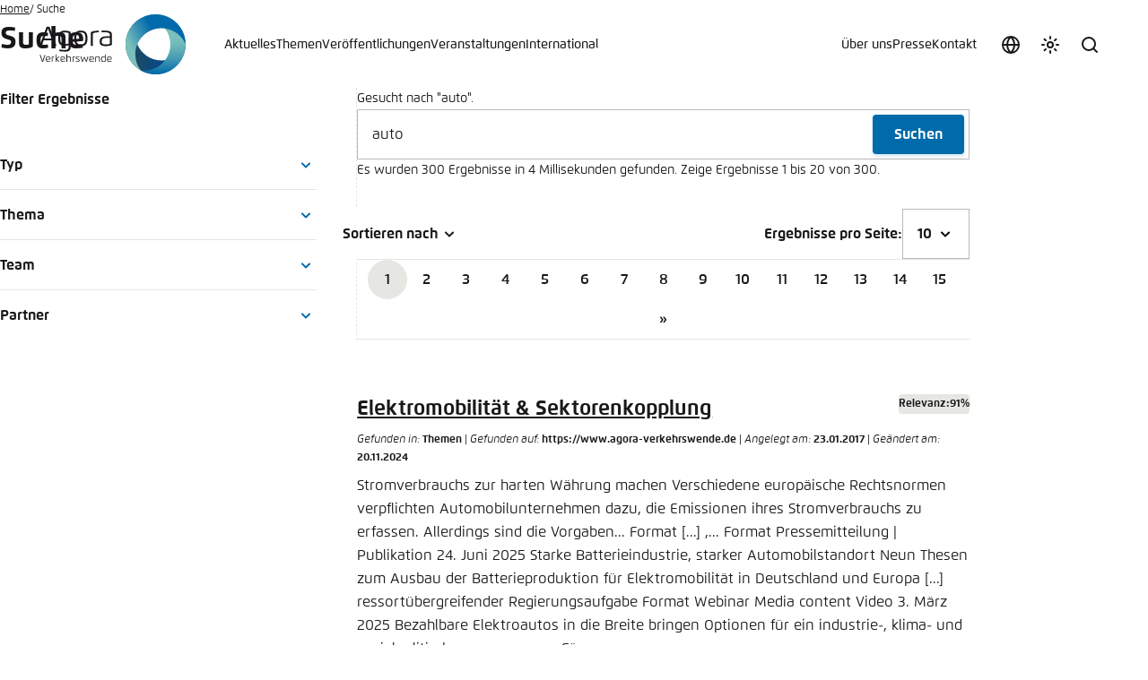

--- FILE ---
content_type: text/html; charset=utf-8
request_url: https://www.agora-verkehrswende.de/suche/?tx_solr%5Bfilter%5D%5B2%5D=mitarbeiter%3ARublack&tx_solr%5Bfilter%5D%5B4%5D=mitarbeiter%3AKarcher&tx_solr%5Bfilter%5D%5B5%5D=mitarbeiter%3AMeyer&tx_solr%5Bq%5D=auto&tx_solr%5Bsort%5D=created+asc
body_size: 35311
content:
<!DOCTYPE html>
<html xmlns:og = "http://opengraphprotocol.org/schema/" xml:lang="de-DE" lang="de-DE" data-color-scheme="light">
<head>

<meta charset="utf-8">
<!-- 
	This website is powered by TYPO3 - inspiring people to share!
	TYPO3 is a free open source Content Management Framework initially created by Kasper Skaarhoj and licensed under GNU/GPL.
	TYPO3 is copyright 1998-2025 of Kasper Skaarhoj. Extensions are copyright of their respective owners.
	Information and contribution at https://typo3.org/
-->



<title>Suche</title>
<meta name="generator" content="TYPO3 CMS">
<meta property="og:type" content="website">
<meta property="og:url" content="https://www.agora-verkehrswende.de/suche?tx_solr%5Bfilter%5D%5B44%5D=partners%3ADeutsche+Gesellschaft+f%C3%BCr+Internationale+Zusammenarbeit+%28GIZ%29&amp;tx_solr%5Bfilter%5D%5B45%5D=partners%3AInternational+Transport+Forum+%28ITF%29&amp;tx_solr%5Bfilter%5D%5B4%5D=partners%3AInternational+Council+on+Clean+Transportation+%28ICCT%29">
<meta property="og:title" content="Suche">
<meta property="og:image" content="https://www.agora-verkehrswende.de/_assets/e9531a44b33bb0f267a66a9ebbfcd08d/Images/Layout/agora-verkehr-share.jpg">
<meta name="twitter:card" content="summary">
<meta name="twitter:title" content="Suche">
<meta name="twitter:image" content="https://www.agora-verkehrswende.de/_assets/e9531a44b33bb0f267a66a9ebbfcd08d/Images/Layout/agora-verkehr-share.jpg">
<meta name="twitter:site" content="@AgoraVW">
<meta name="title" content="Suche">


<link rel="stylesheet" href="/typo3temp/assets/compressed/merged-9de37826ff3082591ef7068c747bbd73-7890c8740dd4a2739fecb2f8f0c6c09a.css?1760672622" media="all">
<link media="all" href="/_assets/606533454d56bfad94991f2203f6692b/Css/teasers.css?1760672621" rel="stylesheet" >






            <meta name="viewport" content="width=device-width, initial-scale=1.0, viewport-fit=cover">
            <script type="text/javascript">
                var toggle = document.querySelector('[data-color-scheme-menu-toggle]'),toggles = document.querySelectorAll('[data-color-scheme-toggle]');
                var storedScheme = localStorage.getItem('color-scheme');
                if (storedScheme) document.documentElement.dataset.colorScheme = storedScheme;
                var preference = document.documentElement.dataset.colorScheme;
                if (preference) toggles.forEach(function (t) { t.setAttribute('aria-checked', t.dataset.colorSchemeToggle == preference) });
            </script><meta name="revisit-after" content="7 days">
            <meta name="theme-color" content="#383838" media="(prefers-color-scheme: dark)">
            <meta name="theme-color" content="#ffffff" media="(prefers-color-scheme: light)">
            <meta name="msapplication-config" content="/_assets/e7912e1efefc234aee4e3d168b6207b8/Icons/browserconfig.xml" />
            <link rel="apple-touch-icon" sizes="180x180" href="/_assets/e7912e1efefc234aee4e3d168b6207b8/Icons/apple-touch-icon.png">
            <link rel="icon" type="image/png" sizes="32x32" href="/_assets/e7912e1efefc234aee4e3d168b6207b8/Icons/favicon-32x32.png">
            <link rel="icon" type="image/png" sizes="16x16" href="/_assets/e7912e1efefc234aee4e3d168b6207b8/Icons/favicon-16x16.png">
            <link rel="manifest" href="/_assets/e7912e1efefc234aee4e3d168b6207b8/Icons/site.webmanifest">
            <meta name="msapplication-TileColor" content="#ffffff">
<link rel="preload" href="/_assets/e9531a44b33bb0f267a66a9ebbfcd08d/Fonts/232C07_4_0.woff"
      as="font" type="font/woff" crossorigin="anonymous">
<link rel="preload" href="/_assets/e9531a44b33bb0f267a66a9ebbfcd08d/Fonts/232C07_2_0.woff"
      as="font" type="font/woff" crossorigin="anonymous">
<link rel="preload" href="/_assets/e9531a44b33bb0f267a66a9ebbfcd08d/Fonts/232C07_3_0.woff"
      as="font" type="font/woff" crossorigin="anonymous">
<style media="screen">
@font-face {
    font-family: Flexo;
    src: url("/_assets/e9531a44b33bb0f267a66a9ebbfcd08d/Fonts/232C07_4_0.eot");
    src: url("/_assets/e9531a44b33bb0f267a66a9ebbfcd08d/Fonts/232C07_4_0.eot?#iefix") format('embedded-opentype'),
    url("/_assets/e9531a44b33bb0f267a66a9ebbfcd08d/Fonts/232C07_4_0.woff") format('woff'),
    url("/_assets/e9531a44b33bb0f267a66a9ebbfcd08d/Fonts/232C07_4_0.ttf") format('truetype');
    font-weight: 400;
    font-style: normal;
    font-display: swap
}
@font-face {
    font-family: Flexo;
    src: url("/_assets/e9531a44b33bb0f267a66a9ebbfcd08d/Fonts/232C07_A_0.eot");
    src: url("/_assets/e9531a44b33bb0f267a66a9ebbfcd08d/Fonts/232C07_A_0.eot?#iefix") format('embedded-opentype'),
    url("/_assets/e9531a44b33bb0f267a66a9ebbfcd08d/Fonts/232C07_A_0.woff") format('woff'),
    url("/_assets/e9531a44b33bb0f267a66a9ebbfcd08d/Fonts/232C07_A_0.ttf") format('truetype');
    font-weight: 400;
    font-style: italic;
    font-display: swap
}
@font-face {
    font-family: Flexo;

    src: url("/_assets/e9531a44b33bb0f267a66a9ebbfcd08d/Fonts/232C07_2_0.eot");
    src: url("/_assets/e9531a44b33bb0f267a66a9ebbfcd08d/Fonts/232C07_2_0.eot?#iefix") format('embedded-opentype'),
    url("/_assets/e9531a44b33bb0f267a66a9ebbfcd08d/Fonts/232C07_2_0.woff") format('woff'),
    url("/_assets/e9531a44b33bb0f267a66a9ebbfcd08d/Fonts/232C07_2_0.ttf") format('truetype');
    font-weight: 500;
    font-style: normal;
    font-display: swap
}
@font-face {
    font-family: Flexo;
    src: url("/_assets/e9531a44b33bb0f267a66a9ebbfcd08d/Fonts/232C07_B_0.eot");
    src: url("/_assets/e9531a44b33bb0f267a66a9ebbfcd08d/Fonts/232C07_B_0.eot?#iefix") format('embedded-opentype'),
    url("/_assets/e9531a44b33bb0f267a66a9ebbfcd08d/Fonts/232C07_B_0.woff") format('woff'),
    url("/_assets/e9531a44b33bb0f267a66a9ebbfcd08d/Fonts/232C07_B_0.ttf") format('truetype');
    font-weight: 500;
    font-style: italic;
    font-display: swap
}
@font-face {
    font-family: Flexo;
    src: url("/_assets/e9531a44b33bb0f267a66a9ebbfcd08d/Fonts/232C07_5_0.eot");
    src: url("/_assets/e9531a44b33bb0f267a66a9ebbfcd08d/Fonts/232C07_5_0.eot?#iefix") format('embedded-opentype'),
    url("/_assets/e9531a44b33bb0f267a66a9ebbfcd08d/Fonts/232C07_5_0.woff") format('woff'),
    url("/_assets/e9531a44b33bb0f267a66a9ebbfcd08d/Fonts/232C07_5_0.ttf") format('truetype');
    font-weight: 600;
    font-style: normal;
    font-display: swap
}
@font-face {
    font-family: Flexo;
    src: url("/_assets/e9531a44b33bb0f267a66a9ebbfcd08d/Fonts/232C07_0_0.eot");
    src: url("/_assets/e9531a44b33bb0f267a66a9ebbfcd08d/Fonts/232C07_0_0.eot?#iefix") format('embedded-opentype'),
    url("/_assets/e9531a44b33bb0f267a66a9ebbfcd08d/Fonts/232C07_0_0.woff") format('woff'),
    url("/_assets/e9531a44b33bb0f267a66a9ebbfcd08d/Fonts/232C07_0_0.ttf") format('truetype');
    font-weight: 600;
    font-style: italic;
    font-display: swap
}
@font-face {
    font-family: Flexo;
    src: url("/_assets/e9531a44b33bb0f267a66a9ebbfcd08d/Fonts/232C07_3_0.eot");
    src: url("/_assets/e9531a44b33bb0f267a66a9ebbfcd08d/Fonts/232C07_3_0.eot?#iefix") format('embedded-opentype'),
    url("/_assets/e9531a44b33bb0f267a66a9ebbfcd08d/Fonts/232C07_3_0.woff") format('woff'),
    url("/_assets/e9531a44b33bb0f267a66a9ebbfcd08d/Fonts/232C07_3_0.ttf") format('truetype');
    font-weight: 700;
    font-style: normal;
    font-display: swap
}
@font-face {
    font-family: Flexo;
    src: url("/_assets/e9531a44b33bb0f267a66a9ebbfcd08d/Fonts/232C07_8_0.eot");
    src: url("/_assets/e9531a44b33bb0f267a66a9ebbfcd08d/Fonts/232C07_8_0.eot?#iefix") format('embedded-opentype'),
    url("/_assets/e9531a44b33bb0f267a66a9ebbfcd08d/Fonts/232C07_8_0.woff") format('woff'),
    url("/_assets/e9531a44b33bb0f267a66a9ebbfcd08d/Fonts/232C07_8_0.ttf") format('truetype');
    font-weight: 700;
    font-style: italic;
    font-display: swap
}
@font-face {
    font-family: Flexo;
    src: url("/_assets/e9531a44b33bb0f267a66a9ebbfcd08d/Fonts/232C07_1_0.eot");
    src: url("/_assets/e9531a44b33bb0f267a66a9ebbfcd08d/Fonts/232C07_1_0.eot?#iefix") format('embedded-opentype'),
    url("/_assets/e9531a44b33bb0f267a66a9ebbfcd08d/Fonts/232C07_1_0.woff") format('woff'),
    url("/_assets/e9531a44b33bb0f267a66a9ebbfcd08d/Fonts/232C07_1_0.ttf") format('truetype');
    font-weight: 800;
    font-style: normal;
    font-display: swap
}
@font-face {
    font-family: Flexo;
    src: url("/_assets/e9531a44b33bb0f267a66a9ebbfcd08d/Fonts/232C07_6_0.eot");
    src: url("/_assets/e9531a44b33bb0f267a66a9ebbfcd08d/Fonts/232C07_6_0.eot?#iefix") format('embedded-opentype'),
    url("/_assets/e9531a44b33bb0f267a66a9ebbfcd08d/Fonts/232C07_6_0.woff") format('woff'),
    url("/_assets/e9531a44b33bb0f267a66a9ebbfcd08d/Fonts/232C07_6_0.ttf") format('truetype');
    font-weight: 800;
    font-style: italic;
    font-display: swap
}
@font-face {
    font-family: Flexo;
    src: url("/_assets/e9531a44b33bb0f267a66a9ebbfcd08d/Fonts/232C07_C_0.eot");
    src: url("/_assets/e9531a44b33bb0f267a66a9ebbfcd08d/Fonts/232C07_C_0.eot?#iefix") format('embedded-opentype'),
    url("/_assets/e9531a44b33bb0f267a66a9ebbfcd08d/Fonts/232C07_C_0.woff") format('woff'),
    url("/_assets/e9531a44b33bb0f267a66a9ebbfcd08d/Fonts/232C07_C_0.ttf") format('truetype');
    font-weight: 900;
    font-style: normal;
    font-display: swap
}
@font-face {
    font-family: Flexo;
    src: url("/_assets/e9531a44b33bb0f267a66a9ebbfcd08d/Fonts/232C07_E_0.eot");
    src: url("/_assets/e9531a44b33bb0f267a66a9ebbfcd08d/Fonts/232C07_E_0.eot?#iefix") format('embedded-opentype'),
    url("/_assets/e9531a44b33bb0f267a66a9ebbfcd08d/Fonts/232C07_E_0.woff") format('woff'),
    url("/_assets/e9531a44b33bb0f267a66a9ebbfcd08d/Fonts/232C07_E_0.ttf") format('truetype');
    font-weight: 900;
    font-style: italic;
    font-display: swap
}
</style>
            <!-- Matomo -->
            <script type="text/javascript">
              var _paq = window._paq = window._paq || [];
              /* tracker methods like "setCustomDimension" should be called before "trackPageView" */
              _paq.push(['trackPageView']);
              _paq.push(['enableLinkTracking']);
              (function() {
                var u="//matomo.agora-energiewende.de/";
                _paq.push(['setTrackerUrl', u+'matomo.php']);
                _paq.push(['setSiteId', '2']);
                var d=document, g=d.createElement('script'), s=d.getElementsByTagName('script')[0];
                g.type='text/javascript'; g.async=true; g.src=u+'matomo.js'; s.parentNode.insertBefore(g,s);
              })();
            </script>
            <!-- End Matomo Code -->
<link rel="canonical" href="https://www.agora-verkehrswende.de/suche"/>

<!-- This site is optimized with the Yoast SEO for TYPO3 plugin - https://yoast.com/typo3-extensions-seo/ -->
<script type="application/ld+json">[{"@context":"https:\/\/www.schema.org","@type":"BreadcrumbList","itemListElement":[{"@type":"ListItem","position":1,"item":{"@id":"https:\/\/www.agora-verkehrswende.de\/","name":"Home"}},{"@type":"ListItem","position":2,"item":{"@id":"https:\/\/www.agora-verkehrswende.de\/suche","name":"Suche"}}]}]</script>
</head>
<body class="template-homepage">


        <a href="#site-main" class="screen-reader-text">Zum Hauptinhalt gehen</a>
        
    <header id="site-header" class="site-header" data-site-header>
        <a class="site-header__logo-link" title="Zurück zur Startseite" rel="home" href="/">
            <figure class="site-header__logo">
                <svg class="site-header__logo-name" aria-label="Agora Verkehrswende Logo Name" xmlns="http://www.w3.org/2000/svg" width="97" height="68" viewBox="0 0 97 68">
                    <path d="M47.12299,35.47192c5.42334,0,7.37695-2.46521,7.37695-8.63367,0-6.19812-1.95361-8.62372-7.37695-8.62372-5.41467,0-7.37817,2.34161-7.37817,8.62372,0,6.29327,1.9635,8.63367,7.37817,8.63367ZM47.12299,20.14838c3.8689,0,5.07617,1.58417,5.07617,6.68988,0,5.11566-1.23816,6.69861-5.07617,6.69861-3.78235,0-5.06866-1.37659-5.06866-6.69861,0-5.33185,1.28632-6.68988,5.06866-6.68988Z"></path>
                    <path d="M60.58807,23.57489c0-.79327.02228-1.69781.06921-2.48993,1.138-.52264,4.0307-1.02057,6.54285-1.09845v-1.80414c-2.69128.05939-6.9519.5116-8.79919,1.48779-.06677.92303-.09644,1.77936-.09644,2.76544v12.80646h2.28357v-11.66718Z"></path>
                    <path d="M70.2077,18.14038v1.80786c9.5332-.22119,9.29962,1.09106,9.29962,4.17896v.30774c-2.74689,0-5.1947.0506-7.21259.47815-2.96808.63391-4.19135,2.62463-4.19135,5.53705,0,3.64276,2.04626,5.02179,6.54163,5.02179,2.68506,0,4.6239-.34357,7.02228-1.19366,0,0,.09515-.9552.09515-3.02124v-7.49677c0-4.16174-.56348-5.8324-11.55475-5.61987ZM79.50732,30.20795c0,.79205-.06171,2.79138-.06171,2.79138-1.69415.47943-3.09045.60419-4.55347.60419-3.15961,0-4.51758-.61908-4.51758-3.20776,0-2.323.8056-3.41162,2.72217-3.80212,1.76575-.35834,4.01465-.43988,6.41058-.43988v4.0542Z"></path>
                    <path d="M5.77386,28.91913h9.39728l2.26373,6.32788h2.58752l-7.72174-21.20532c-.56714-.19031-1.10834-.23969-1.7608-.23969-.58569,0-1.06891.08398-1.66815.25208L1.03137,35.24701h2.48126l2.26123-6.32788ZM10.48303,15.81738l3.9986,11.17285H6.47577l4.00726-11.17285Z"></path>
                    <path d="M28.93768,35.09503c1.59778,0,3.15222-.24219,4.6449-.63391v1.3988c0,2.75549-.93536,3.88367-4.57446,3.88367-1.93628,0-3.92572-.23846-5.71991-.5116l-.20386,1.82135c1.90912.3139,3.98749.60309,6.37231.60309,3.58093,0,6.41064-.90948,6.41064-5.10211v-14.11871c0-.98608-.04071-1.94623-.0976-2.87048-1.84857-.97125-4.1889-1.35059-6.31305-1.35059-5.28864,0-7.57465,2.06854-7.57465,8.44458,0,6.34021,2.07715,8.43591,7.05566,8.43591ZM29.45667,20.11377c1.30737,0,2.9187.23602,4.0567.7525.04199.80322.06921,1.84735.06921,2.6394v9.02777c-1.04541.36206-2.62579.66235-3.91461.66235-4.62512,0-5.47278-1.93262-5.47278-6.53668,0-4.36938,1.13312-6.54535,5.26147-6.54535Z"></path>
                    <path d="M4.47931,51.97845l-2.30139-6.83649h-.92249l2.55133,7.36017c.14545.41577.35486.59491.66577.59491.31427,0,.51031-.17584.65558-.59491l2.56842-7.36017h-.8855l-2.33173,6.83649Z"></path>
                    <path d="M10.69061,46.91602c-1.97693,0-2.63251.90582-2.63251,3.08875,0,1.78442.52045,3.09229,2.4906,3.09229,1.13879,0,1.83167-.09467,2.52094-.19952l-.07428-.66229c-.61841.08447-1.34155.16895-2.12567.16895-1.51727,0-1.88898-.63184-1.99036-1.86536l1.42603-.0575c.84143-.03387,2.26764-.16895,2.95691-.284.01019-.17889.01697-.40204.01697-.57098,0-1.64575-.55078-2.71033-2.58862-2.71033ZM12.43774,49.677c-.5542.07098-1.4599.14197-1.98712.16565l-1.59167.07428c0-1.55438.31769-2.33173,1.83167-2.33173,1.31458,0,1.76062.6488,1.76062,1.66943,0,.12494-.0033.30072-.01349.42236Z"></path>
                    <path d="M14.81921,47.39941c-.02368.33105-.03375.67584-.03375,1.02722v4.58923h.81781v-4.1803c0-.284.00671-.66235.02368-.94629.40887-.18579.98676-.27356,1.44971-.27356.18243,0,.34467.00659.49335.02368l.06757-.69617c-.17572-.02039-.36157-.02722-.56091-.02722-.75702,0-1.59503.13531-2.25745.4834Z"></path>
                    <polygon points="23.3161 46.99719 22.32605 46.99719 19.70703 49.76837 19.70703 44.6723 18.89258 44.6723 18.89258 53.01587 19.70703 53.01587 19.70703 50.17725 22.42059 53.01587 23.49194 53.01587 20.49774 49.93732 23.3161 46.99719"></polygon>
                    <path d="M27.02423,46.91602c-1.97693,0-2.63251.90582-2.63251,3.08875,0,1.78442.52045,3.09229,2.49066,3.09229,1.13879,0,1.8316-.09467,2.52094-.19952l-.07434-.66229c-.61841.08447-1.34155.16895-2.12561.16895-1.51727,0-1.88904-.63184-1.99042-1.86536l1.42603-.0575c.84149-.03387,2.26764-.16895,2.95697-.284.01013-.17889.01691-.40204.01691-.57098,0-1.64575-.55078-2.71033-2.58862-2.71033ZM28.77136,49.677c-.55414.07098-1.45984.14197-1.98706.16565l-1.59174.07428c0-1.55438.31769-2.33173,1.83167-2.33173,1.31458,0,1.76062.6488,1.76062,1.66943,0,.12494-.0033.30072-.01349.42236Z"></path>
                    <path d="M33.68066,46.91602c-.65576.00354-1.21667.1015-1.75061.25012v-2.49384h-.81781v8.34357h.81781v-5.14008c.46637-.16895,1.03406-.26361,1.50391-.26361,1.53076,0,1.75049.48676,1.75049,1.62561v3.77808h.81775v-3.94727c0-1.27399-.26691-2.16278-2.32153-2.15259Z"></path>
                    <path d="M37.91949,47.39941c-.02362.33105-.03369.67584-.03369,1.02722v4.58923h.81775v-4.1803c0-.284.00677-.66235.02368-.94629.40894-.18579.98676-.27356,1.44971-.27356.18243,0,.34467.00659.49341.02368l.06757-.69617c-.17572-.02039-.36157-.02722-.56097-.02722-.75696,0-1.59497.13531-2.25745.4834Z"></path>
                    <path d="M43.79846,49.60956c-.86511-.26715-1.48352-.35492-1.48352-1.15924,0-.828.94281-.84479,1.63226-.84479.55084,0,1.05774.06744,1.5072.14532l.08105-.63538c-.64209-.13177-1.20306-.19946-1.96002-.19946-1.2132,0-2.0816.35492-2.0816,1.61212,0,1.23663.93939,1.45978,1.88556,1.74377.93951.2804,1.47351.41553,1.47351,1.17932,0,.94275-1.04095.94275-1.74719.94275-.50012,0-1.05438-.06079-1.54779-.14197l-.08105.64551c.63525.13867,1.27063.19952,1.91614.19952,1.31116,0,2.29791-.36517,2.29791-1.69312,0-1.11194-.68256-1.41931-1.89246-1.79437Z"></path>
                    <path d="M53.27588,52.10675l-1.52405-4.06531c-.14197-.37506-.3042-.56769-.59473-.56769-.28058,0-.42926.18927-.57788.56769l-1.59167,4.07214-1.32812-5.11639h-.84155l1.50049,5.50494c.10809.40228.32111.59491.6286.59491.30408,0,.46625-.20282.6217-.59137l1.57825-3.97089,1.5174,3.97089c.14856.38855.3244.59137.62848.59137.29742,0,.50354-.18933.61511-.59137l1.53418-5.50848h-.81104l-1.35516,5.10956Z"></path>
                    <path d="M59.13568,46.91602c-1.97693,0-2.63257.90582-2.63257,3.08875,0,1.78442.52051,3.09229,2.49066,3.09229,1.13879,0,1.83167-.09467,2.52094-.19952l-.07428-.66229c-.61841.08447-1.34155.16895-2.12567.16895-1.51727,0-1.88898-.63184-1.99042-1.86536l1.42609-.0575c.84143-.03387,2.26764-.16895,2.95691-.284.01019-.17889.01691-.40204.01691-.57098,0-1.64575-.55072-2.71033-2.58856-2.71033ZM60.88281,49.677c-.5542.07098-1.4599.14197-1.98712.16565l-1.59167.07428c0-1.55438.31769-2.33173,1.83167-2.33173,1.31458,0,1.76062.6488,1.76062,1.66943,0,.12494-.0033.30072-.01349.42236Z"></path>
                    <path d="M65.98126,46.91602c-1.08142,0-2.03442.20612-2.7171.50354-.02026.3313-.03046.67603-.03046,1.02747v4.56885h.81781v-4.17346c0-.28394.0069-.659.02368-.94299.37518-.16895,1.13214-.29388,1.63226-.29388,1.51056,0,1.71332.51349,1.71332,1.64911v3.76123h.82123v-3.90985c0-1.22009-.20953-2.19-2.26074-2.19Z"></path>
                    <path d="M73.90814,47.14246c-.53387-.13843-1.09161-.22644-1.66614-.22644-1.79437,0-2.52435.78748-2.52435,3.08875,0,2.34546.80432,3.09229,2.71368,3.09229.76025,0,1.59839-.13538,2.26074-.48322.02032-.3313.03381-.67609.03381-1.02747v-6.91406h-.81775v2.47015ZM73.90814,51.20111c0,.284-.01019.65906-.02368.94629-.40887.18579-.98676.27026-1.45312.27026-1.49365,0-1.88574-.79742-1.88574-2.4129,0-1.68628.28729-2.40942,1.96002-2.40942.46307,0,1.02747.10815,1.40253.23663v3.36914Z"></path>
                    <path d="M78.95569,46.91602c-1.97681,0-2.63251.90582-2.63251,3.08875,0,1.78442.52032,3.09229,2.49054,3.09229,1.13885,0,1.83173-.09467,2.52106-.19952l-.07434-.66229c-.61829.08447-1.34167.16895-2.12561.16895-1.51727,0-1.88904-.63184-1.99054-1.86536l1.42615-.0575c.84149-.03387,2.26764-.16895,2.95697-.284.01013-.17889.01703-.40204.01703-.57098,0-1.64575-.5509-2.71033-2.58875-2.71033ZM80.70294,49.677c-.55438.07098-1.46002.14197-1.98718.16565l-1.59161.07428c0-1.55438.31757-2.33173,1.83154-2.33173,1.3147,0,1.76074.6488,1.76074,1.66943,0,.12494-.00354.30072-.01349.42236Z"></path>
                </svg>
                <img class="site-header__logo-icon" src="/_assets/e9531a44b33bb0f267a66a9ebbfcd08d/Images/Layout/logo-agora-verkehrswende-icon.svg" width="68" height="68" alt="" />
            </figure>
        </a>
        <button type="button" class="button button--icon site-header__nav-toggle" data-nav-toggle>
            <span class="site-header__nav-toggle-label">Menü</span>
            <svg aria-hidden="true" focusable="false" class="icon">
                <use xlink:href="#menu" />
            </svg>
        </button>
        <div class="site-header__nav-container" data-nav-container>

            <button type="button" class="locale-toggle" data-modal-toggle="locale456" title="Sprache auswählen" aria-label="Sprache auswählen">
                <svg aria-hidden="true" focusable="false" class="icon locale-toggle__icon">
                    <use xlink:href="#globe"/>
                </svg>

                <span class="locale-toggle__label">Sprache auswählen</span>
            </button>
            
            <div class="color-scheme-switch">
                <button class="color-scheme-toggle" data-color-scheme-menu-toggle data-modal-toggle="color789" title="Farbschema anpassen" aria-label="Farbschema anpassen">
                    <svg class="icon color-scheme-toggle-icon color-scheme-toggle-icon--default" aria-hidden="true" focusable="false">
                        <use xlink:href="#theme"/>
                    </svg>

                    <svg class="icon color-scheme-toggle-icon color-scheme-toggle-icon--dark" aria-hidden="true" focusable="false">
                        <use xlink:href="#moon"/>
                    </svg>

                    <svg class="icon color-scheme-toggle-icon color-scheme-toggle-icon--light" aria-hidden="true" focusable="false">
                        <use xlink:href="#sun"/>
                    </svg>

                    <span>Farbschema anpassen</span>
                </button>
            </div>
            <div class="search-form-container" data-search-form-container>
                <button class="search-form-toggle" type="button" data-search-form-toggle>
                    <span class="search-form-toggle__label">Suche</span>
                    <svg class="icon search-form-toggle__icon" aria-hidden="true" focusable="false">
                        <use xlink:href="#search" />
                    </svg>
                </button>
                <form class="search-form" method="get" autocomplete="off" action="/suche" data-search-form>
                    <div class="search-form__inner-container">
                        <label class="search-form__input-label">
                            <span class="screen-reader-text">Suche</span>
                            <input class="search-form__input" type="search" name="q" placeholder="Suche" required>
                        </label>
                        <button type="submit" class="search-form__submit">
                            <span class="search-form__submit-label">Suchen</span>
                            <svg class="icon search-form__submit-icon" aria-hidden="true" focusable="false">
                                <use xlink:href="#search" />
                            </svg>
                        </button>
                    </div>
                </form>
            </div>
            <nav class="nav-header nav-header--primary" data-nav="primary">
                <ul class="nav-header__menu">
                    <li class="nav-header__item"><a href="/aktuelles" class="nav-header__link">Aktuelles</a></li><li class="nav-header__item"><a href="/themen" class="nav-header__link">Themen</a></li><li class="nav-header__item"><a href="/veroeffentlichungen" class="nav-header__link">Veröffentlichungen</a></li><li class="nav-header__item"><a href="/veranstaltungen" class="nav-header__link">Veranstaltungen</a></li><li class="nav-header__item nav-header__item--has-children" data-nav-has-children><a href="" class="nav-header__link">International</a><ul class="nav-header__sub-menu" data-nav-sub-menu><li class="nav-header__sub-main">

<div class="nav-header__sub-main-inner">
    <strong class="nav-header__sub-main-title">International</strong>
    
        <div class="nav-header__sub-main-description">
            <p>Agora Verkehrswende beobachtet Entwicklungen in anderen Ländern und Regionen und sucht den internationalen Austausch, um Anregungen für den Weg zur Klimaneutralität in Deutschland zu gewinnen und Erfahrungen aus Deutschland weiterzugeben.</p>
        </div>
    

    
        <p class="nav-header__sub-main-more">
            <a href="/international" target="Verkehrswende/Header/Über" title="Verkehrswende/[89]" class="uns/Agora nav-header__sub-main-more-link">
                Mehr erfahren
                <svg aria-hidden="true" focusable="false" class="icon"><use xlink:href="#arrow-forward" /></svg>
            </a>
        </p>
    
</div>



    <ul class="nav-header__sub-main-links">
        
            <li class="nav-header__sub-item">
                <a href="/international/laender-und-regionen" class="nav-header__sub-link">Länder und Regionen</a>
            </li>
        
            <li class="nav-header__sub-item">
                <a href="/international#c163" class="nav-header__sub-link">Netzwerke und Partner</a>
            </li>
        
            <li class="nav-header__sub-item">
                <a href="https://www.agora-verkehrswende.org/international/fellows" class="nav-header__sub-link">Fellows</a>
            </li>
        
    </ul>
</li>
    <li class="nav-header__sub-aside">
        <strong class="nav-header__sub-aside-title">
            Newsletter
        </strong>

        <p class="nav-header__sub-aside-description">
            Geben Sie Ihre E-Mail-Adresse ein, um unseren Newsletter zu erhalten.
        </p>

        <form action="/kontakt/newsletter" class="nav-header__form" data-form-validate novalidate>
            <div class="nav-header__form-input-container" data-fv-input-container>
                <input class="nav-header__form-input"
                       id="newsletter-email-115"
                       name="newsletter-email"
                       type="email"
                       placeholder="Ihre E-Mail-Adresse"
                       required
                       data-fv-not-empty="true"
                       data-fv-not-empty___message="Bitte tragen Sie eine E-Mail-Adresse ein."
                       data-fv-email-address___message="Bitte tragen Sie eine gültige E-Mail-Adresse ein.">

                <label class="screen-reader-text" for="newsletter-email-115">
                    E-Mail-Adresse
                </label>
            </div>

            <button type="submit" title="Anmelden" class="nav-header__form-submit">
                <span class="screen-reader-text">Abonnieren</span>

                <svg aria-hidden="true" focusable="false" class="icon nav-header__form-submit-icon">
                    <use xlink:href="#arrow-forward"/>
                </svg>
            </button>
        </form>
    </li>

</ul></li>
                </ul>
            </nav>
            <nav class="nav-header nav-header--secondary" data-nav="secondary">
                <ul class="nav-header__menu">
                    <li class="nav-header__item nav-header__item--has-children" data-nav-has-children><a href="" class="nav-header__link">Über uns</a><ul class="nav-header__sub-menu" data-nav-sub-menu><li class="nav-header__sub-main">

<div class="nav-header__sub-main-inner">
    <strong class="nav-header__sub-main-title">Agora Verkehrswende</strong>
    
        <div class="nav-header__sub-main-description">
            <p>Agora Verkehrswende setzt sich für Klimaneutralität im Verkehr ein – wissenschaftlich fundiert, überparteilich, gemeinnützig und lösungsorientiert.</p>
        </div>
    

    
        <p class="nav-header__sub-main-more">
            <a href="/ueber-uns/agora-verkehrswende" class="nav-header__sub-main-more-link">
                Mehr erfahren
                <svg aria-hidden="true" focusable="false" class="icon"><use xlink:href="#arrow-forward" /></svg>
            </a>
        </p>
    
</div>



    <ul class="nav-header__sub-main-links">
        
            <li class="nav-header__sub-item">
                <a href="/ueber-uns/agora-verkehrswende" class="nav-header__sub-link">Agora Verkehrswende</a>
            </li>
        
            <li class="nav-header__sub-item">
                <a href="/ueber-uns/team" class="nav-header__sub-link">Team</a>
            </li>
        
            <li class="nav-header__sub-item">
                <a href="/ueber-uns/rat" class="nav-header__sub-link">Rat</a>
            </li>
        
            <li class="nav-header__sub-item">
                <a href="/ueber-uns/staedtenetzwerk" class="nav-header__sub-link">Städtenetzwerk</a>
            </li>
        
            <li class="nav-header__sub-item">
                <a href="https://www.agora-thinktanks.org/" class="nav-header__sub-link">Agora Think Tanks</a>
            </li>
        
            <li class="nav-header__sub-item">
                <a href="/ueber-uns/partner" class="nav-header__sub-link">Partner</a>
            </li>
        
            <li class="nav-header__sub-item">
                <a href="/ueber-uns/transparenz" class="nav-header__sub-link">Transparenz</a>
            </li>
        
            <li class="nav-header__sub-item">
                <a href="/ueber-uns/karriere" class="nav-header__sub-link">Karriere</a>
            </li>
        
    </ul>
</li>
    <li class="nav-header__sub-aside">
        <strong class="nav-header__sub-aside-title">
            Newsletter
        </strong>

        <p class="nav-header__sub-aside-description">
            Geben Sie Ihre E-Mail-Adresse ein, um unseren Newsletter zu erhalten.
        </p>

        <form action="/kontakt/newsletter" class="nav-header__form" data-form-validate novalidate>
            <div class="nav-header__form-input-container" data-fv-input-container>
                <input class="nav-header__form-input"
                       id="newsletter-email-85"
                       name="newsletter-email"
                       type="email"
                       placeholder="Ihre E-Mail-Adresse"
                       required
                       data-fv-not-empty="true"
                       data-fv-not-empty___message="Bitte tragen Sie eine E-Mail-Adresse ein."
                       data-fv-email-address___message="Bitte tragen Sie eine gültige E-Mail-Adresse ein.">

                <label class="screen-reader-text" for="newsletter-email-85">
                    E-Mail-Adresse
                </label>
            </div>

            <button type="submit" title="Anmelden" class="nav-header__form-submit">
                <span class="screen-reader-text">Abonnieren</span>

                <svg aria-hidden="true" focusable="false" class="icon nav-header__form-submit-icon">
                    <use xlink:href="#arrow-forward"/>
                </svg>
            </button>
        </form>
    </li>

</ul></li><li class="nav-header__item nav-header__item--has-children" data-nav-has-children><a href="" class="nav-header__link">Presse</a><ul class="nav-header__sub-menu" data-nav-sub-menu><li class="nav-header__sub-main">

<div class="nav-header__sub-main-inner">
    <strong class="nav-header__sub-main-title">Pressebereich</strong>
    
        <div class="nav-header__sub-main-description">
            <p>Unser Pressebereich bietet aktuelle Pressemitteilungen, Kontaktinformationen und weiterführendes Pressematerial für Journalist:innen.</p>
        </div>
    

    
        <p class="nav-header__sub-main-more">
            <a href="/presse" class="nav-header__sub-main-more-link">
                Zur Übersicht
                <svg aria-hidden="true" focusable="false" class="icon"><use xlink:href="#arrow-forward" /></svg>
            </a>
        </p>
    
</div>



    <ul class="nav-header__sub-main-links">
        
            <li class="nav-header__sub-item">
                <a href="/presse#c66" class="nav-header__sub-link">Pressekontakt</a>
            </li>
        
            <li class="nav-header__sub-item">
                <a href="/presse/pressemitteilungen" class="nav-header__sub-link">Pressemitteilungen</a>
            </li>
        
            <li class="nav-header__sub-item">
                <a href="/presse#c61" class="nav-header__sub-link">Pressematerial</a>
            </li>
        
            <li class="nav-header__sub-item">
                <a href="/presse#c63" class="nav-header__sub-link">Verwendungshinweise</a>
            </li>
        
            <li class="nav-header__sub-item">
                <a href="/presse/agora-in-den-medien" class="nav-header__sub-link">Medienspiegel</a>
            </li>
        
            <li class="nav-header__sub-item">
                <a href="/presse#c65" class="nav-header__sub-link">Presseverteiler</a>
            </li>
        
    </ul>
</li>
    <li class="nav-header__sub-aside">
        <strong class="nav-header__sub-aside-title">
            Newsletter
        </strong>

        <p class="nav-header__sub-aside-description">
            Geben Sie Ihre E-Mail-Adresse ein, um unseren Newsletter zu erhalten.
        </p>

        <form action="/kontakt/newsletter" class="nav-header__form" data-form-validate novalidate>
            <div class="nav-header__form-input-container" data-fv-input-container>
                <input class="nav-header__form-input"
                       id="newsletter-email-84"
                       name="newsletter-email"
                       type="email"
                       placeholder="Ihre E-Mail-Adresse"
                       required
                       data-fv-not-empty="true"
                       data-fv-not-empty___message="Bitte tragen Sie eine E-Mail-Adresse ein."
                       data-fv-email-address___message="Bitte tragen Sie eine gültige E-Mail-Adresse ein.">

                <label class="screen-reader-text" for="newsletter-email-84">
                    E-Mail-Adresse
                </label>
            </div>

            <button type="submit" title="Anmelden" class="nav-header__form-submit">
                <span class="screen-reader-text">Abonnieren</span>

                <svg aria-hidden="true" focusable="false" class="icon nav-header__form-submit-icon">
                    <use xlink:href="#arrow-forward"/>
                </svg>
            </button>
        </form>
    </li>

</ul></li><li class="nav-header__item"><a href="/kontakt" class="nav-header__link">Kontakt</a></li>
                </ul>
            </nav>
        </div>
    </header>


        <main class="site-main" id="site-main">
            <!--TYPO3SEARCH_begin-->
            
                
                
                        


<header class="intro">
  <div class="container container--wider intro__inner-container intro__inner-container--align-end" data-site-header-trigger>
    <div class="intro__main">
      <!--TYPO3SEARCH_end-->
      
      
      <nav class="breadcrumbs" aria-label="Breadcrumbs">
        <div class="breadcrumbs__inner">
          <div class="breadcrumbs__container">
            <ol class="breadcrumbs__items"><li class="breadcrumb"><a href="/" class="breadcrumb__link">Home</a></li><li class="breadcrumb"><span class="breadcrumb__current" aria-current="page">Suche</span></li></ol>
          </div>
        </div>
      </nav>
      
      
      <!--TYPO3SEARCH_begin-->

      

      

      
        <h1 class="intro__title">
          Suche
        </h1>
      

      

      
      

      

      

      

      
    </div>
    
      <div class="intro__aside">
        

        

        

        

        
      </div>
    
  </div>

  
      
    
</header>




                    

            

            
    

    
        
<div class="search-results module module--has-divider-start tx_solr">
	<div class="search-results__inner container container--wider">
		<div id="tx-solr-search-functions" class="search-results__aside">
	
		
			
	<strong class="facets-title" id="searchResultsFilterLabel">Filter Ergebnisse</strong>

	<ul class="facets" aria-labelledby="searchResultsFilterLabel">
		
			
				<li class="facet" id="facet-accordion-type">
					

	

	<button type="button" class="facet__toggle" aria-expanded="false">
		Typ
		<svg aria-hidden="true" focusable="false" class="icon facet__toggle-icon">
			<use xlink:href="#chevron-down"/>
		</svg>
	</button>
	<ul class="facet__options" data-facet-name="type" data-facet-label="Typ" id="facettype">
		
			<li class="facet__option " data-facet-item-value="Publikationen">
				<a class="facet__link solr-ajaxified" href="/suche?tx_solr%5Bfilter%5D%5B2%5D=mitarbeiter%3ARublack&amp;tx_solr%5Bfilter%5D%5B4%5D=mitarbeiter%3AKarcher&amp;tx_solr%5Bfilter%5D%5B5%5D=mitarbeiter%3AMeyer&amp;tx_solr%5Bfilter%5D%5B6%5D=type%3APublikationen&amp;tx_solr%5Bq%5D=auto&amp;tx_solr%5Bsort%5D=created+asc" rel="nofollow">
					Publikationen
					<span class="facet__result-count">
						209
					</span>
				</a>
			</li>
		
			<li class="facet__option " data-facet-item-value="Aktuelles">
				<a class="facet__link solr-ajaxified" href="/suche?tx_solr%5Bfilter%5D%5B2%5D=mitarbeiter%3ARublack&amp;tx_solr%5Bfilter%5D%5B4%5D=mitarbeiter%3AKarcher&amp;tx_solr%5Bfilter%5D%5B5%5D=mitarbeiter%3AMeyer&amp;tx_solr%5Bfilter%5D%5B6%5D=type%3AAktuelles&amp;tx_solr%5Bq%5D=auto&amp;tx_solr%5Bsort%5D=created+asc" rel="nofollow">
					Aktuelles
					<span class="facet__result-count">
						36
					</span>
				</a>
			</li>
		
			<li class="facet__option " data-facet-item-value="Team">
				<a class="facet__link solr-ajaxified" href="/suche?tx_solr%5Bfilter%5D%5B2%5D=mitarbeiter%3ARublack&amp;tx_solr%5Bfilter%5D%5B4%5D=mitarbeiter%3AKarcher&amp;tx_solr%5Bfilter%5D%5B5%5D=mitarbeiter%3AMeyer&amp;tx_solr%5Bfilter%5D%5B6%5D=type%3ATeam&amp;tx_solr%5Bq%5D=auto&amp;tx_solr%5Bsort%5D=created+asc" rel="nofollow">
					Team
					<span class="facet__result-count">
						16
					</span>
				</a>
			</li>
		
			<li class="facet__option " data-facet-item-value="Themen">
				<a class="facet__link solr-ajaxified" href="/suche?tx_solr%5Bfilter%5D%5B2%5D=mitarbeiter%3ARublack&amp;tx_solr%5Bfilter%5D%5B4%5D=mitarbeiter%3AKarcher&amp;tx_solr%5Bfilter%5D%5B5%5D=mitarbeiter%3AMeyer&amp;tx_solr%5Bfilter%5D%5B6%5D=type%3AThemen&amp;tx_solr%5Bq%5D=auto&amp;tx_solr%5Bsort%5D=created+asc" rel="nofollow">
					Themen
					<span class="facet__result-count">
						9
					</span>
				</a>
			</li>
		
			<li class="facet__option " data-facet-item-value="Seiten">
				<a class="facet__link solr-ajaxified" href="/suche?tx_solr%5Bfilter%5D%5B2%5D=mitarbeiter%3ARublack&amp;tx_solr%5Bfilter%5D%5B4%5D=mitarbeiter%3AKarcher&amp;tx_solr%5Bfilter%5D%5B5%5D=mitarbeiter%3AMeyer&amp;tx_solr%5Bfilter%5D%5B6%5D=type%3ASeiten&amp;tx_solr%5Bq%5D=auto&amp;tx_solr%5Bsort%5D=created+asc" rel="nofollow">
					Seiten
					<span class="facet__result-count">
						5
					</span>
				</a>
			</li>
		
			<li class="facet__option " data-facet-item-value="Veranstaltungen">
				<a class="facet__link solr-ajaxified" href="/suche?tx_solr%5Bfilter%5D%5B2%5D=mitarbeiter%3ARublack&amp;tx_solr%5Bfilter%5D%5B4%5D=mitarbeiter%3AKarcher&amp;tx_solr%5Bfilter%5D%5B5%5D=mitarbeiter%3AMeyer&amp;tx_solr%5Bfilter%5D%5B6%5D=type%3AVeranstaltungen&amp;tx_solr%5Bq%5D=auto&amp;tx_solr%5Bsort%5D=created+asc" rel="nofollow">
					Veranstaltungen
					<span class="facet__result-count">
						5
					</span>
				</a>
			</li>
		

		
	</ul>



				</li>
			
				<li class="facet" id="facet-accordion-topics">
					

	

	<button type="button" class="facet__toggle" aria-expanded="false">
		Thema
		<svg aria-hidden="true" focusable="false" class="icon facet__toggle-icon">
			<use xlink:href="#chevron-down"/>
		</svg>
	</button>
	<ul class="facet__options" data-facet-name="topics" data-facet-label="Thema" id="facettopics">
		
			<li class="facet__option " data-facet-item-value="Elektromobilität &amp; Sektorenkopplung">
				<a class="facet__link solr-ajaxified" href="/suche?tx_solr%5Bfilter%5D%5B2%5D=mitarbeiter%3ARublack&amp;tx_solr%5Bfilter%5D%5B4%5D=mitarbeiter%3AKarcher&amp;tx_solr%5Bfilter%5D%5B5%5D=mitarbeiter%3AMeyer&amp;tx_solr%5Bfilter%5D%5B6%5D=topics%3AElektromobilit%C3%A4t+%26+Sektorenkopplung&amp;tx_solr%5Bq%5D=auto&amp;tx_solr%5Bsort%5D=created+asc" rel="nofollow">
					Elektromobilität &amp; Sektorenkopplung
					<span class="facet__result-count">
						72
					</span>
				</a>
			</li>
		
			<li class="facet__option " data-facet-item-value="Klimaneutralität im Verkehr">
				<a class="facet__link solr-ajaxified" href="/suche?tx_solr%5Bfilter%5D%5B2%5D=mitarbeiter%3ARublack&amp;tx_solr%5Bfilter%5D%5B4%5D=mitarbeiter%3AKarcher&amp;tx_solr%5Bfilter%5D%5B5%5D=mitarbeiter%3AMeyer&amp;tx_solr%5Bfilter%5D%5B6%5D=topics%3AKlimaneutralit%C3%A4t+im+Verkehr&amp;tx_solr%5Bq%5D=auto&amp;tx_solr%5Bsort%5D=created+asc" rel="nofollow">
					Klimaneutralität im Verkehr
					<span class="facet__result-count">
						64
					</span>
				</a>
			</li>
		
			<li class="facet__option " data-facet-item-value="Mobilität in Stadt und Land">
				<a class="facet__link solr-ajaxified" href="/suche?tx_solr%5Bfilter%5D%5B2%5D=mitarbeiter%3ARublack&amp;tx_solr%5Bfilter%5D%5B4%5D=mitarbeiter%3AKarcher&amp;tx_solr%5Bfilter%5D%5B5%5D=mitarbeiter%3AMeyer&amp;tx_solr%5Bfilter%5D%5B6%5D=topics%3AMobilit%C3%A4t+in+Stadt+und+Land&amp;tx_solr%5Bq%5D=auto&amp;tx_solr%5Bsort%5D=created+asc" rel="nofollow">
					Mobilität in Stadt und Land
					<span class="facet__result-count">
						55
					</span>
				</a>
			</li>
		
			<li class="facet__option " data-facet-item-value="Transformation der Automobilwirtschaft">
				<a class="facet__link solr-ajaxified" href="/suche?tx_solr%5Bfilter%5D%5B2%5D=mitarbeiter%3ARublack&amp;tx_solr%5Bfilter%5D%5B4%5D=mitarbeiter%3AKarcher&amp;tx_solr%5Bfilter%5D%5B5%5D=mitarbeiter%3AMeyer&amp;tx_solr%5Bfilter%5D%5B6%5D=topics%3ATransformation+der+Automobilwirtschaft&amp;tx_solr%5Bq%5D=auto&amp;tx_solr%5Bsort%5D=created+asc" rel="nofollow">
					Transformation der Automobilwirtschaft
					<span class="facet__result-count">
						39
					</span>
				</a>
			</li>
		
			<li class="facet__option " data-facet-item-value="Finanzierung &amp; Infrastruktur">
				<a class="facet__link solr-ajaxified" href="/suche?tx_solr%5Bfilter%5D%5B2%5D=mitarbeiter%3ARublack&amp;tx_solr%5Bfilter%5D%5B4%5D=mitarbeiter%3AKarcher&amp;tx_solr%5Bfilter%5D%5B5%5D=mitarbeiter%3AMeyer&amp;tx_solr%5Bfilter%5D%5B6%5D=topics%3AFinanzierung+%26+Infrastruktur&amp;tx_solr%5Bq%5D=auto&amp;tx_solr%5Bsort%5D=created+asc" rel="nofollow">
					Finanzierung &amp; Infrastruktur
					<span class="facet__result-count">
						32
					</span>
				</a>
			</li>
		
			<li class="facet__option " data-facet-item-value="Soziale Gerechtigkeit">
				<a class="facet__link solr-ajaxified" href="/suche?tx_solr%5Bfilter%5D%5B2%5D=mitarbeiter%3ARublack&amp;tx_solr%5Bfilter%5D%5B4%5D=mitarbeiter%3AKarcher&amp;tx_solr%5Bfilter%5D%5B5%5D=mitarbeiter%3AMeyer&amp;tx_solr%5Bfilter%5D%5B6%5D=topics%3ASoziale+Gerechtigkeit&amp;tx_solr%5Bq%5D=auto&amp;tx_solr%5Bsort%5D=created+asc" rel="nofollow">
					Soziale Gerechtigkeit
					<span class="facet__result-count">
						29
					</span>
				</a>
			</li>
		
			<li class="facet__option " data-facet-item-value="Öffentlicher Verkehr &amp; Mobilitätsdienstleistungen">
				<a class="facet__link solr-ajaxified" href="/suche?tx_solr%5Bfilter%5D%5B2%5D=mitarbeiter%3ARublack&amp;tx_solr%5Bfilter%5D%5B4%5D=mitarbeiter%3AKarcher&amp;tx_solr%5Bfilter%5D%5B5%5D=mitarbeiter%3AMeyer&amp;tx_solr%5Bfilter%5D%5B6%5D=topics%3A%C3%96ffentlicher+Verkehr+%26+Mobilit%C3%A4tsdienstleistungen&amp;tx_solr%5Bq%5D=auto&amp;tx_solr%5Bsort%5D=created+asc" rel="nofollow">
					Öffentlicher Verkehr &amp; Mobilitätsdienstleistungen
					<span class="facet__result-count">
						22
					</span>
				</a>
			</li>
		
			<li class="facet__option " data-facet-item-value="Unternehmensmobilität &amp; Berufsverkehr">
				<a class="facet__link solr-ajaxified" href="/suche?tx_solr%5Bfilter%5D%5B2%5D=mitarbeiter%3ARublack&amp;tx_solr%5Bfilter%5D%5B4%5D=mitarbeiter%3AKarcher&amp;tx_solr%5Bfilter%5D%5B5%5D=mitarbeiter%3AMeyer&amp;tx_solr%5Bfilter%5D%5B6%5D=topics%3AUnternehmensmobilit%C3%A4t+%26+Berufsverkehr&amp;tx_solr%5Bq%5D=auto&amp;tx_solr%5Bsort%5D=created+asc" rel="nofollow">
					Unternehmensmobilität &amp; Berufsverkehr
					<span class="facet__result-count">
						20
					</span>
				</a>
			</li>
		
			<li class="facet__option " data-facet-item-value="Digitalisierung &amp; autonomes Fahren">
				<a class="facet__link solr-ajaxified" href="/suche?tx_solr%5Bfilter%5D%5B2%5D=mitarbeiter%3ARublack&amp;tx_solr%5Bfilter%5D%5B4%5D=mitarbeiter%3AKarcher&amp;tx_solr%5Bfilter%5D%5B5%5D=mitarbeiter%3AMeyer&amp;tx_solr%5Bfilter%5D%5B6%5D=topics%3ADigitalisierung+%26+autonomes+Fahren&amp;tx_solr%5Bq%5D=auto&amp;tx_solr%5Bsort%5D=created+asc" rel="nofollow">
					Digitalisierung &amp; autonomes Fahren
					<span class="facet__result-count">
						19
					</span>
				</a>
			</li>
		
			<li class="facet__option " data-facet-item-value="Kraftstoffe &amp; Luft- und Seeverkehr">
				<a class="facet__link solr-ajaxified" href="/suche?tx_solr%5Bfilter%5D%5B2%5D=mitarbeiter%3ARublack&amp;tx_solr%5Bfilter%5D%5B4%5D=mitarbeiter%3AKarcher&amp;tx_solr%5Bfilter%5D%5B5%5D=mitarbeiter%3AMeyer&amp;tx_solr%5Bfilter%5D%5B6%5D=topics%3AKraftstoffe+%26+Luft-+und+Seeverkehr&amp;tx_solr%5Bq%5D=auto&amp;tx_solr%5Bsort%5D=created+asc" rel="nofollow">
					Kraftstoffe &amp; Luft- und Seeverkehr
					<span class="facet__result-count">
						18
					</span>
				</a>
			</li>
		
			<li class="facet__option  tx-solr-facet-hidden" data-facet-item-value="Güterverkehr &amp; Logistik">
				<a class="facet__link solr-ajaxified" href="/suche?tx_solr%5Bfilter%5D%5B2%5D=mitarbeiter%3ARublack&amp;tx_solr%5Bfilter%5D%5B4%5D=mitarbeiter%3AKarcher&amp;tx_solr%5Bfilter%5D%5B5%5D=mitarbeiter%3AMeyer&amp;tx_solr%5Bfilter%5D%5B6%5D=topics%3AG%C3%BCterverkehr+%26+Logistik&amp;tx_solr%5Bq%5D=auto&amp;tx_solr%5Bsort%5D=created+asc" rel="nofollow">
					Güterverkehr &amp; Logistik
					<span class="facet__result-count">
						7
					</span>
				</a>
			</li>
		
			<li class="facet__option  tx-solr-facet-hidden" data-facet-item-value="Rohstoffe &amp; Kreislaufwirtschaft">
				<a class="facet__link solr-ajaxified" href="/suche?tx_solr%5Bfilter%5D%5B2%5D=mitarbeiter%3ARublack&amp;tx_solr%5Bfilter%5D%5B4%5D=mitarbeiter%3AKarcher&amp;tx_solr%5Bfilter%5D%5B5%5D=mitarbeiter%3AMeyer&amp;tx_solr%5Bfilter%5D%5B6%5D=topics%3ARohstoffe+%26+Kreislaufwirtschaft&amp;tx_solr%5Bq%5D=auto&amp;tx_solr%5Bsort%5D=created+asc" rel="nofollow">
					Rohstoffe &amp; Kreislaufwirtschaft
					<span class="facet__result-count">
						6
					</span>
				</a>
			</li>
		

		
			<li class="facet__option">
				<a href="#" class="tx-solr-facet-show-all" data-label-more="Mehr zeigen" data-label-less="Weniger zeigen"  rel="nofollow">
					Mehr zeigen
				</a>
			</li>
		
	</ul>



				</li>
			
				<li class="facet" id="facet-accordion-employees">
					

	

	<button type="button" class="facet__toggle" aria-expanded="false">
		Team
		<svg aria-hidden="true" focusable="false" class="icon facet__toggle-icon">
			<use xlink:href="#chevron-down"/>
		</svg>
	</button>
	<ul class="facet__options" data-facet-name="employees" data-facet-label="Team" id="facetemployees">
		
			<li class="facet__option " data-facet-item-value="Elmer">
				<a class="facet__link solr-ajaxified" href="/suche?tx_solr%5Bfilter%5D%5B2%5D=mitarbeiter%3ARublack&amp;tx_solr%5Bfilter%5D%5B4%5D=mitarbeiter%3AKarcher&amp;tx_solr%5Bfilter%5D%5B5%5D=mitarbeiter%3AMeyer&amp;tx_solr%5Bfilter%5D%5B6%5D=employees%3AElmer&amp;tx_solr%5Bq%5D=auto&amp;tx_solr%5Bsort%5D=created+asc" rel="nofollow">
					Elmer
					<span class="facet__result-count">
						28
					</span>
				</a>
			</li>
		
			<li class="facet__option " data-facet-item-value="Tausendteufel">
				<a class="facet__link solr-ajaxified" href="/suche?tx_solr%5Bfilter%5D%5B2%5D=mitarbeiter%3ARublack&amp;tx_solr%5Bfilter%5D%5B4%5D=mitarbeiter%3AKarcher&amp;tx_solr%5Bfilter%5D%5B5%5D=mitarbeiter%3AMeyer&amp;tx_solr%5Bfilter%5D%5B6%5D=employees%3ATausendteufel&amp;tx_solr%5Bq%5D=auto&amp;tx_solr%5Bsort%5D=created+asc" rel="nofollow">
					Tausendteufel
					<span class="facet__result-count">
						28
					</span>
				</a>
			</li>
		
			<li class="facet__option " data-facet-item-value="Aichinger">
				<a class="facet__link solr-ajaxified" href="/suche?tx_solr%5Bfilter%5D%5B2%5D=mitarbeiter%3ARublack&amp;tx_solr%5Bfilter%5D%5B4%5D=mitarbeiter%3AKarcher&amp;tx_solr%5Bfilter%5D%5B5%5D=mitarbeiter%3AMeyer&amp;tx_solr%5Bfilter%5D%5B6%5D=employees%3AAichinger&amp;tx_solr%5Bq%5D=auto&amp;tx_solr%5Bsort%5D=created+asc" rel="nofollow">
					Aichinger
					<span class="facet__result-count">
						27
					</span>
				</a>
			</li>
		
			<li class="facet__option " data-facet-item-value="Meyer">
				<a class="facet__link solr-ajaxified" href="/suche?tx_solr%5Bfilter%5D%5B2%5D=mitarbeiter%3ARublack&amp;tx_solr%5Bfilter%5D%5B4%5D=mitarbeiter%3AKarcher&amp;tx_solr%5Bfilter%5D%5B5%5D=mitarbeiter%3AMeyer&amp;tx_solr%5Bfilter%5D%5B6%5D=employees%3AMeyer&amp;tx_solr%5Bq%5D=auto&amp;tx_solr%5Bsort%5D=created+asc" rel="nofollow">
					Meyer
					<span class="facet__result-count">
						26
					</span>
				</a>
			</li>
		
			<li class="facet__option " data-facet-item-value="Hochfeld">
				<a class="facet__link solr-ajaxified" href="/suche?tx_solr%5Bfilter%5D%5B2%5D=mitarbeiter%3ARublack&amp;tx_solr%5Bfilter%5D%5B4%5D=mitarbeiter%3AKarcher&amp;tx_solr%5Bfilter%5D%5B5%5D=mitarbeiter%3AMeyer&amp;tx_solr%5Bfilter%5D%5B6%5D=employees%3AHochfeld&amp;tx_solr%5Bq%5D=auto&amp;tx_solr%5Bsort%5D=created+asc" rel="nofollow">
					Hochfeld
					<span class="facet__result-count">
						25
					</span>
				</a>
			</li>
		
			<li class="facet__option " data-facet-item-value="Prein">
				<a class="facet__link solr-ajaxified" href="/suche?tx_solr%5Bfilter%5D%5B2%5D=mitarbeiter%3ARublack&amp;tx_solr%5Bfilter%5D%5B4%5D=mitarbeiter%3AKarcher&amp;tx_solr%5Bfilter%5D%5B5%5D=mitarbeiter%3AMeyer&amp;tx_solr%5Bfilter%5D%5B6%5D=employees%3APrein&amp;tx_solr%5Bq%5D=auto&amp;tx_solr%5Bsort%5D=created+asc" rel="nofollow">
					Prein
					<span class="facet__result-count">
						21
					</span>
				</a>
			</li>
		
			<li class="facet__option " data-facet-item-value="Kosok">
				<a class="facet__link solr-ajaxified" href="/suche?tx_solr%5Bfilter%5D%5B2%5D=mitarbeiter%3ARublack&amp;tx_solr%5Bfilter%5D%5B4%5D=mitarbeiter%3AKarcher&amp;tx_solr%5Bfilter%5D%5B5%5D=mitarbeiter%3AMeyer&amp;tx_solr%5Bfilter%5D%5B6%5D=employees%3AKosok&amp;tx_solr%5Bq%5D=auto&amp;tx_solr%5Bsort%5D=created+asc" rel="nofollow">
					Kosok
					<span class="facet__result-count">
						19
					</span>
				</a>
			</li>
		
			<li class="facet__option " data-facet-item-value="Maier">
				<a class="facet__link solr-ajaxified" href="/suche?tx_solr%5Bfilter%5D%5B2%5D=mitarbeiter%3ARublack&amp;tx_solr%5Bfilter%5D%5B4%5D=mitarbeiter%3AKarcher&amp;tx_solr%5Bfilter%5D%5B5%5D=mitarbeiter%3AMeyer&amp;tx_solr%5Bfilter%5D%5B6%5D=employees%3AMaier&amp;tx_solr%5Bq%5D=auto&amp;tx_solr%5Bsort%5D=created+asc" rel="nofollow">
					Maier
					<span class="facet__result-count">
						17
					</span>
				</a>
			</li>
		
			<li class="facet__option " data-facet-item-value="Fischer">
				<a class="facet__link solr-ajaxified" href="/suche?tx_solr%5Bfilter%5D%5B2%5D=mitarbeiter%3ARublack&amp;tx_solr%5Bfilter%5D%5B4%5D=mitarbeiter%3AKarcher&amp;tx_solr%5Bfilter%5D%5B5%5D=mitarbeiter%3AMeyer&amp;tx_solr%5Bfilter%5D%5B6%5D=employees%3AFischer&amp;tx_solr%5Bq%5D=auto&amp;tx_solr%5Bsort%5D=created+asc" rel="nofollow">
					Fischer
					<span class="facet__result-count">
						15
					</span>
				</a>
			</li>
		
			<li class="facet__option " data-facet-item-value="Wietschel">
				<a class="facet__link solr-ajaxified" href="/suche?tx_solr%5Bfilter%5D%5B2%5D=mitarbeiter%3ARublack&amp;tx_solr%5Bfilter%5D%5B4%5D=mitarbeiter%3AKarcher&amp;tx_solr%5Bfilter%5D%5B5%5D=mitarbeiter%3AMeyer&amp;tx_solr%5Bfilter%5D%5B6%5D=employees%3AWietschel&amp;tx_solr%5Bq%5D=auto&amp;tx_solr%5Bsort%5D=created+asc" rel="nofollow">
					Wietschel
					<span class="facet__result-count">
						15
					</span>
				</a>
			</li>
		
			<li class="facet__option  tx-solr-facet-hidden" data-facet-item-value="Aljets">
				<a class="facet__link solr-ajaxified" href="/suche?tx_solr%5Bfilter%5D%5B2%5D=mitarbeiter%3ARublack&amp;tx_solr%5Bfilter%5D%5B4%5D=mitarbeiter%3AKarcher&amp;tx_solr%5Bfilter%5D%5B5%5D=mitarbeiter%3AMeyer&amp;tx_solr%5Bfilter%5D%5B6%5D=employees%3AAljets&amp;tx_solr%5Bq%5D=auto&amp;tx_solr%5Bsort%5D=created+asc" rel="nofollow">
					Aljets
					<span class="facet__result-count">
						10
					</span>
				</a>
			</li>
		
			<li class="facet__option  tx-solr-facet-hidden" data-facet-item-value="Gaffron">
				<a class="facet__link solr-ajaxified" href="/suche?tx_solr%5Bfilter%5D%5B2%5D=mitarbeiter%3ARublack&amp;tx_solr%5Bfilter%5D%5B4%5D=mitarbeiter%3AKarcher&amp;tx_solr%5Bfilter%5D%5B5%5D=mitarbeiter%3AMeyer&amp;tx_solr%5Bfilter%5D%5B6%5D=employees%3AGaffron&amp;tx_solr%5Bq%5D=auto&amp;tx_solr%5Bsort%5D=created+asc" rel="nofollow">
					Gaffron
					<span class="facet__result-count">
						8
					</span>
				</a>
			</li>
		
			<li class="facet__option  tx-solr-facet-hidden" data-facet-item-value="Rublack">
				<a class="facet__link solr-ajaxified" href="/suche?tx_solr%5Bfilter%5D%5B2%5D=mitarbeiter%3ARublack&amp;tx_solr%5Bfilter%5D%5B4%5D=mitarbeiter%3AKarcher&amp;tx_solr%5Bfilter%5D%5B5%5D=mitarbeiter%3AMeyer&amp;tx_solr%5Bfilter%5D%5B6%5D=employees%3ARublack&amp;tx_solr%5Bq%5D=auto&amp;tx_solr%5Bsort%5D=created+asc" rel="nofollow">
					Rublack
					<span class="facet__result-count">
						8
					</span>
				</a>
			</li>
		
			<li class="facet__option  tx-solr-facet-hidden" data-facet-item-value="Vieweg">
				<a class="facet__link solr-ajaxified" href="/suche?tx_solr%5Bfilter%5D%5B2%5D=mitarbeiter%3ARublack&amp;tx_solr%5Bfilter%5D%5B4%5D=mitarbeiter%3AKarcher&amp;tx_solr%5Bfilter%5D%5B5%5D=mitarbeiter%3AMeyer&amp;tx_solr%5Bfilter%5D%5B6%5D=employees%3AVieweg&amp;tx_solr%5Bq%5D=auto&amp;tx_solr%5Bsort%5D=created+asc" rel="nofollow">
					Vieweg
					<span class="facet__result-count">
						8
					</span>
				</a>
			</li>
		
			<li class="facet__option  tx-solr-facet-hidden" data-facet-item-value="Vorholz">
				<a class="facet__link solr-ajaxified" href="/suche?tx_solr%5Bfilter%5D%5B2%5D=mitarbeiter%3ARublack&amp;tx_solr%5Bfilter%5D%5B4%5D=mitarbeiter%3AKarcher&amp;tx_solr%5Bfilter%5D%5B5%5D=mitarbeiter%3AMeyer&amp;tx_solr%5Bfilter%5D%5B6%5D=employees%3AVorholz&amp;tx_solr%5Bq%5D=auto&amp;tx_solr%5Bsort%5D=created+asc" rel="nofollow">
					Vorholz
					<span class="facet__result-count">
						7
					</span>
				</a>
			</li>
		
			<li class="facet__option  tx-solr-facet-hidden" data-facet-item-value="Berks">
				<a class="facet__link solr-ajaxified" href="/suche?tx_solr%5Bfilter%5D%5B2%5D=mitarbeiter%3ARublack&amp;tx_solr%5Bfilter%5D%5B4%5D=mitarbeiter%3AKarcher&amp;tx_solr%5Bfilter%5D%5B5%5D=mitarbeiter%3AMeyer&amp;tx_solr%5Bfilter%5D%5B6%5D=employees%3ABerks&amp;tx_solr%5Bq%5D=auto&amp;tx_solr%5Bsort%5D=created+asc" rel="nofollow">
					Berks
					<span class="facet__result-count">
						6
					</span>
				</a>
			</li>
		
			<li class="facet__option  tx-solr-facet-hidden" data-facet-item-value="Klein-Hitpaß">
				<a class="facet__link solr-ajaxified" href="/suche?tx_solr%5Bfilter%5D%5B2%5D=mitarbeiter%3ARublack&amp;tx_solr%5Bfilter%5D%5B4%5D=mitarbeiter%3AKarcher&amp;tx_solr%5Bfilter%5D%5B5%5D=mitarbeiter%3AMeyer&amp;tx_solr%5Bfilter%5D%5B6%5D=employees%3AKlein-Hitpa%C3%9F&amp;tx_solr%5Bq%5D=auto&amp;tx_solr%5Bsort%5D=created+asc" rel="nofollow">
					Klein-Hitpaß
					<span class="facet__result-count">
						6
					</span>
				</a>
			</li>
		
			<li class="facet__option  tx-solr-facet-hidden" data-facet-item-value="Pützschler">
				<a class="facet__link solr-ajaxified" href="/suche?tx_solr%5Bfilter%5D%5B2%5D=mitarbeiter%3ARublack&amp;tx_solr%5Bfilter%5D%5B4%5D=mitarbeiter%3AKarcher&amp;tx_solr%5Bfilter%5D%5B5%5D=mitarbeiter%3AMeyer&amp;tx_solr%5Bfilter%5D%5B6%5D=employees%3AP%C3%BCtzschler&amp;tx_solr%5Bq%5D=auto&amp;tx_solr%5Bsort%5D=created+asc" rel="nofollow">
					Pützschler
					<span class="facet__result-count">
						6
					</span>
				</a>
			</li>
		
			<li class="facet__option  tx-solr-facet-hidden" data-facet-item-value="Neuling">
				<a class="facet__link solr-ajaxified" href="/suche?tx_solr%5Bfilter%5D%5B2%5D=mitarbeiter%3ARublack&amp;tx_solr%5Bfilter%5D%5B4%5D=mitarbeiter%3AKarcher&amp;tx_solr%5Bfilter%5D%5B5%5D=mitarbeiter%3AMeyer&amp;tx_solr%5Bfilter%5D%5B6%5D=employees%3ANeuling&amp;tx_solr%5Bq%5D=auto&amp;tx_solr%5Bsort%5D=created+asc" rel="nofollow">
					Neuling
					<span class="facet__result-count">
						5
					</span>
				</a>
			</li>
		
			<li class="facet__option  tx-solr-facet-hidden" data-facet-item-value="Zimmer">
				<a class="facet__link solr-ajaxified" href="/suche?tx_solr%5Bfilter%5D%5B2%5D=mitarbeiter%3ARublack&amp;tx_solr%5Bfilter%5D%5B4%5D=mitarbeiter%3AKarcher&amp;tx_solr%5Bfilter%5D%5B5%5D=mitarbeiter%3AMeyer&amp;tx_solr%5Bfilter%5D%5B6%5D=employees%3AZimmer&amp;tx_solr%5Bq%5D=auto&amp;tx_solr%5Bsort%5D=created+asc" rel="nofollow">
					Zimmer
					<span class="facet__result-count">
						5
					</span>
				</a>
			</li>
		
			<li class="facet__option  tx-solr-facet-hidden" data-facet-item-value="Jung">
				<a class="facet__link solr-ajaxified" href="/suche?tx_solr%5Bfilter%5D%5B2%5D=mitarbeiter%3ARublack&amp;tx_solr%5Bfilter%5D%5B4%5D=mitarbeiter%3AKarcher&amp;tx_solr%5Bfilter%5D%5B5%5D=mitarbeiter%3AMeyer&amp;tx_solr%5Bfilter%5D%5B6%5D=employees%3AJung&amp;tx_solr%5Bq%5D=auto&amp;tx_solr%5Bsort%5D=created+asc" rel="nofollow">
					Jung
					<span class="facet__result-count">
						4
					</span>
				</a>
			</li>
		
			<li class="facet__option  tx-solr-facet-hidden" data-facet-item-value="Hörmandinger">
				<a class="facet__link solr-ajaxified" href="/suche?tx_solr%5Bfilter%5D%5B2%5D=mitarbeiter%3ARublack&amp;tx_solr%5Bfilter%5D%5B4%5D=mitarbeiter%3AKarcher&amp;tx_solr%5Bfilter%5D%5B5%5D=mitarbeiter%3AMeyer&amp;tx_solr%5Bfilter%5D%5B6%5D=employees%3AH%C3%B6rmandinger&amp;tx_solr%5Bq%5D=auto&amp;tx_solr%5Bsort%5D=created+asc" rel="nofollow">
					Hörmandinger
					<span class="facet__result-count">
						3
					</span>
				</a>
			</li>
		
			<li class="facet__option  tx-solr-facet-hidden" data-facet-item-value="Thoma">
				<a class="facet__link solr-ajaxified" href="/suche?tx_solr%5Bfilter%5D%5B2%5D=mitarbeiter%3ARublack&amp;tx_solr%5Bfilter%5D%5B4%5D=mitarbeiter%3AKarcher&amp;tx_solr%5Bfilter%5D%5B5%5D=mitarbeiter%3AMeyer&amp;tx_solr%5Bfilter%5D%5B6%5D=employees%3AThoma&amp;tx_solr%5Bq%5D=auto&amp;tx_solr%5Bsort%5D=created+asc" rel="nofollow">
					Thoma
					<span class="facet__result-count">
						3
					</span>
				</a>
			</li>
		
			<li class="facet__option  tx-solr-facet-hidden" data-facet-item-value="Friedrich">
				<a class="facet__link solr-ajaxified" href="/suche?tx_solr%5Bfilter%5D%5B2%5D=mitarbeiter%3ARublack&amp;tx_solr%5Bfilter%5D%5B4%5D=mitarbeiter%3AKarcher&amp;tx_solr%5Bfilter%5D%5B5%5D=mitarbeiter%3AMeyer&amp;tx_solr%5Bfilter%5D%5B6%5D=employees%3AFriedrich&amp;tx_solr%5Bq%5D=auto&amp;tx_solr%5Bsort%5D=created+asc" rel="nofollow">
					Friedrich
					<span class="facet__result-count">
						2
					</span>
				</a>
			</li>
		
			<li class="facet__option  tx-solr-facet-hidden" data-facet-item-value="Geiriseb">
				<a class="facet__link solr-ajaxified" href="/suche?tx_solr%5Bfilter%5D%5B2%5D=mitarbeiter%3ARublack&amp;tx_solr%5Bfilter%5D%5B4%5D=mitarbeiter%3AKarcher&amp;tx_solr%5Bfilter%5D%5B5%5D=mitarbeiter%3AMeyer&amp;tx_solr%5Bfilter%5D%5B6%5D=employees%3AGeiriseb&amp;tx_solr%5Bq%5D=auto&amp;tx_solr%5Bsort%5D=created+asc" rel="nofollow">
					Geiriseb
					<span class="facet__result-count">
						2
					</span>
				</a>
			</li>
		
			<li class="facet__option  tx-solr-facet-hidden" data-facet-item-value="Karcher">
				<a class="facet__link solr-ajaxified" href="/suche?tx_solr%5Bfilter%5D%5B2%5D=mitarbeiter%3ARublack&amp;tx_solr%5Bfilter%5D%5B4%5D=mitarbeiter%3AKarcher&amp;tx_solr%5Bfilter%5D%5B5%5D=mitarbeiter%3AMeyer&amp;tx_solr%5Bfilter%5D%5B6%5D=employees%3AKarcher&amp;tx_solr%5Bq%5D=auto&amp;tx_solr%5Bsort%5D=created+asc" rel="nofollow">
					Karcher
					<span class="facet__result-count">
						2
					</span>
				</a>
			</li>
		
			<li class="facet__option  tx-solr-facet-hidden" data-facet-item-value="Markus">
				<a class="facet__link solr-ajaxified" href="/suche?tx_solr%5Bfilter%5D%5B2%5D=mitarbeiter%3ARublack&amp;tx_solr%5Bfilter%5D%5B4%5D=mitarbeiter%3AKarcher&amp;tx_solr%5Bfilter%5D%5B5%5D=mitarbeiter%3AMeyer&amp;tx_solr%5Bfilter%5D%5B6%5D=employees%3AMarkus&amp;tx_solr%5Bq%5D=auto&amp;tx_solr%5Bsort%5D=created+asc" rel="nofollow">
					Markus
					<span class="facet__result-count">
						2
					</span>
				</a>
			</li>
		
			<li class="facet__option  tx-solr-facet-hidden" data-facet-item-value="Schade">
				<a class="facet__link solr-ajaxified" href="/suche?tx_solr%5Bfilter%5D%5B2%5D=mitarbeiter%3ARublack&amp;tx_solr%5Bfilter%5D%5B4%5D=mitarbeiter%3AKarcher&amp;tx_solr%5Bfilter%5D%5B5%5D=mitarbeiter%3AMeyer&amp;tx_solr%5Bfilter%5D%5B6%5D=employees%3ASchade&amp;tx_solr%5Bq%5D=auto&amp;tx_solr%5Bsort%5D=created+asc" rel="nofollow">
					Schade
					<span class="facet__result-count">
						2
					</span>
				</a>
			</li>
		
			<li class="facet__option  tx-solr-facet-hidden" data-facet-item-value="le Claire">
				<a class="facet__link solr-ajaxified" href="/suche?tx_solr%5Bfilter%5D%5B2%5D=mitarbeiter%3ARublack&amp;tx_solr%5Bfilter%5D%5B4%5D=mitarbeiter%3AKarcher&amp;tx_solr%5Bfilter%5D%5B5%5D=mitarbeiter%3AMeyer&amp;tx_solr%5Bfilter%5D%5B6%5D=employees%3Ale+Claire&amp;tx_solr%5Bq%5D=auto&amp;tx_solr%5Bsort%5D=created+asc" rel="nofollow">
					le Claire
					<span class="facet__result-count">
						2
					</span>
				</a>
			</li>
		
			<li class="facet__option  tx-solr-facet-hidden" data-facet-item-value="Gaude">
				<a class="facet__link solr-ajaxified" href="/suche?tx_solr%5Bfilter%5D%5B2%5D=mitarbeiter%3ARublack&amp;tx_solr%5Bfilter%5D%5B4%5D=mitarbeiter%3AKarcher&amp;tx_solr%5Bfilter%5D%5B5%5D=mitarbeiter%3AMeyer&amp;tx_solr%5Bfilter%5D%5B6%5D=employees%3AGaude&amp;tx_solr%5Bq%5D=auto&amp;tx_solr%5Bsort%5D=created+asc" rel="nofollow">
					Gaude
					<span class="facet__result-count">
						1
					</span>
				</a>
			</li>
		
			<li class="facet__option  tx-solr-facet-hidden" data-facet-item-value="Johri">
				<a class="facet__link solr-ajaxified" href="/suche?tx_solr%5Bfilter%5D%5B2%5D=mitarbeiter%3ARublack&amp;tx_solr%5Bfilter%5D%5B4%5D=mitarbeiter%3AKarcher&amp;tx_solr%5Bfilter%5D%5B5%5D=mitarbeiter%3AMeyer&amp;tx_solr%5Bfilter%5D%5B6%5D=employees%3AJohri&amp;tx_solr%5Bq%5D=auto&amp;tx_solr%5Bsort%5D=created+asc" rel="nofollow">
					Johri
					<span class="facet__result-count">
						1
					</span>
				</a>
			</li>
		
			<li class="facet__option  tx-solr-facet-hidden" data-facet-item-value="Niemzok">
				<a class="facet__link solr-ajaxified" href="/suche?tx_solr%5Bfilter%5D%5B2%5D=mitarbeiter%3ARublack&amp;tx_solr%5Bfilter%5D%5B4%5D=mitarbeiter%3AKarcher&amp;tx_solr%5Bfilter%5D%5B5%5D=mitarbeiter%3AMeyer&amp;tx_solr%5Bfilter%5D%5B6%5D=employees%3ANiemzok&amp;tx_solr%5Bq%5D=auto&amp;tx_solr%5Bsort%5D=created+asc" rel="nofollow">
					Niemzok
					<span class="facet__result-count">
						1
					</span>
				</a>
			</li>
		
			<li class="facet__option  tx-solr-facet-hidden" data-facet-item-value="Oetjen">
				<a class="facet__link solr-ajaxified" href="/suche?tx_solr%5Bfilter%5D%5B2%5D=mitarbeiter%3ARublack&amp;tx_solr%5Bfilter%5D%5B4%5D=mitarbeiter%3AKarcher&amp;tx_solr%5Bfilter%5D%5B5%5D=mitarbeiter%3AMeyer&amp;tx_solr%5Bfilter%5D%5B6%5D=employees%3AOetjen&amp;tx_solr%5Bq%5D=auto&amp;tx_solr%5Bsort%5D=created+asc" rel="nofollow">
					Oetjen
					<span class="facet__result-count">
						1
					</span>
				</a>
			</li>
		

		
			<li class="facet__option">
				<a href="#" class="tx-solr-facet-show-all" data-label-more="Mehr zeigen" data-label-less="Weniger zeigen"  rel="nofollow">
					Mehr zeigen
				</a>
			</li>
		
	</ul>



				</li>
			
				<li class="facet" id="facet-accordion-partners">
					

	

	<button type="button" class="facet__toggle" aria-expanded="false">
		Partner
		<svg aria-hidden="true" focusable="false" class="icon facet__toggle-icon">
			<use xlink:href="#chevron-down"/>
		</svg>
	</button>
	<ul class="facet__options" data-facet-name="partners" data-facet-label="Partner" id="facetpartners">
		
			<li class="facet__option " data-facet-item-value="Agora Energiewende">
				<a class="facet__link solr-ajaxified" href="/suche?tx_solr%5Bfilter%5D%5B2%5D=mitarbeiter%3ARublack&amp;tx_solr%5Bfilter%5D%5B4%5D=mitarbeiter%3AKarcher&amp;tx_solr%5Bfilter%5D%5B5%5D=mitarbeiter%3AMeyer&amp;tx_solr%5Bfilter%5D%5B6%5D=partners%3AAgora+Energiewende&amp;tx_solr%5Bq%5D=auto&amp;tx_solr%5Bsort%5D=created+asc" rel="nofollow">
					Agora Energiewende
					<span class="facet__result-count">
						18
					</span>
				</a>
			</li>
		
			<li class="facet__option " data-facet-item-value="Öko-Institut e.V.">
				<a class="facet__link solr-ajaxified" href="/suche?tx_solr%5Bfilter%5D%5B2%5D=mitarbeiter%3ARublack&amp;tx_solr%5Bfilter%5D%5B4%5D=mitarbeiter%3AKarcher&amp;tx_solr%5Bfilter%5D%5B5%5D=mitarbeiter%3AMeyer&amp;tx_solr%5Bfilter%5D%5B6%5D=partners%3A%C3%96ko-Institut+e.V.&amp;tx_solr%5Bq%5D=auto&amp;tx_solr%5Bsort%5D=created+asc" rel="nofollow">
					Öko-Institut e.V.
					<span class="facet__result-count">
						15
					</span>
				</a>
			</li>
		
			<li class="facet__option " data-facet-item-value="Prognos AG">
				<a class="facet__link solr-ajaxified" href="/suche?tx_solr%5Bfilter%5D%5B2%5D=mitarbeiter%3ARublack&amp;tx_solr%5Bfilter%5D%5B4%5D=mitarbeiter%3AKarcher&amp;tx_solr%5Bfilter%5D%5B5%5D=mitarbeiter%3AMeyer&amp;tx_solr%5Bfilter%5D%5B6%5D=partners%3APrognos+AG&amp;tx_solr%5Bq%5D=auto&amp;tx_solr%5Bsort%5D=created+asc" rel="nofollow">
					Prognos AG
					<span class="facet__result-count">
						14
					</span>
				</a>
			</li>
		
			<li class="facet__option " data-facet-item-value="Wuppertal Institut">
				<a class="facet__link solr-ajaxified" href="/suche?tx_solr%5Bfilter%5D%5B2%5D=mitarbeiter%3ARublack&amp;tx_solr%5Bfilter%5D%5B4%5D=mitarbeiter%3AKarcher&amp;tx_solr%5Bfilter%5D%5B5%5D=mitarbeiter%3AMeyer&amp;tx_solr%5Bfilter%5D%5B6%5D=partners%3AWuppertal+Institut&amp;tx_solr%5Bq%5D=auto&amp;tx_solr%5Bsort%5D=created+asc" rel="nofollow">
					Wuppertal Institut
					<span class="facet__result-count">
						12
					</span>
				</a>
			</li>
		
			<li class="facet__option " data-facet-item-value="The Regulatory Assistance Project (RAP)">
				<a class="facet__link solr-ajaxified" href="/suche?tx_solr%5Bfilter%5D%5B2%5D=mitarbeiter%3ARublack&amp;tx_solr%5Bfilter%5D%5B4%5D=mitarbeiter%3AKarcher&amp;tx_solr%5Bfilter%5D%5B5%5D=mitarbeiter%3AMeyer&amp;tx_solr%5Bfilter%5D%5B6%5D=partners%3AThe+Regulatory+Assistance+Project+%28RAP%29&amp;tx_solr%5Bq%5D=auto&amp;tx_solr%5Bsort%5D=created+asc" rel="nofollow">
					The Regulatory Assistance Project (RAP)
					<span class="facet__result-count">
						8
					</span>
				</a>
			</li>
		
			<li class="facet__option " data-facet-item-value="Stiftung KlimaWirtschaft">
				<a class="facet__link solr-ajaxified" href="/suche?tx_solr%5Bfilter%5D%5B2%5D=mitarbeiter%3ARublack&amp;tx_solr%5Bfilter%5D%5B4%5D=mitarbeiter%3AKarcher&amp;tx_solr%5Bfilter%5D%5B5%5D=mitarbeiter%3AMeyer&amp;tx_solr%5Bfilter%5D%5B6%5D=partners%3AStiftung+KlimaWirtschaft&amp;tx_solr%5Bq%5D=auto&amp;tx_solr%5Bsort%5D=created+asc" rel="nofollow">
					Stiftung KlimaWirtschaft
					<span class="facet__result-count">
						7
					</span>
				</a>
			</li>
		
			<li class="facet__option " data-facet-item-value="Stiftung Klimaneutralität">
				<a class="facet__link solr-ajaxified" href="/suche?tx_solr%5Bfilter%5D%5B2%5D=mitarbeiter%3ARublack&amp;tx_solr%5Bfilter%5D%5B4%5D=mitarbeiter%3AKarcher&amp;tx_solr%5Bfilter%5D%5B5%5D=mitarbeiter%3AMeyer&amp;tx_solr%5Bfilter%5D%5B6%5D=partners%3AStiftung+Klimaneutralit%C3%A4t&amp;tx_solr%5Bq%5D=auto&amp;tx_solr%5Bsort%5D=created+asc" rel="nofollow">
					Stiftung Klimaneutralität
					<span class="facet__result-count">
						7
					</span>
				</a>
			</li>
		
			<li class="facet__option " data-facet-item-value="ifeu - Institut für Energie- und Umweltforschung Heidelberg GmbH">
				<a class="facet__link solr-ajaxified" href="/suche?tx_solr%5Bfilter%5D%5B2%5D=mitarbeiter%3ARublack&amp;tx_solr%5Bfilter%5D%5B4%5D=mitarbeiter%3AKarcher&amp;tx_solr%5Bfilter%5D%5B5%5D=mitarbeiter%3AMeyer&amp;tx_solr%5Bfilter%5D%5B6%5D=partners%3Aifeu+-+Institut+f%C3%BCr+Energie-+und+Umweltforschung+Heidelberg+GmbH&amp;tx_solr%5Bq%5D=auto&amp;tx_solr%5Bsort%5D=created+asc" rel="nofollow">
					ifeu - Institut für Energie- und Umweltforschung Heidelberg GmbH
					<span class="facet__result-count">
						7
					</span>
				</a>
			</li>
		
			<li class="facet__option " data-facet-item-value="Deutsches Zentrum für Luft- und Raumfahrt, Institut für Verkehrsforschung">
				<a class="facet__link solr-ajaxified" href="/suche?tx_solr%5Bfilter%5D%5B2%5D=mitarbeiter%3ARublack&amp;tx_solr%5Bfilter%5D%5B4%5D=mitarbeiter%3AKarcher&amp;tx_solr%5Bfilter%5D%5B5%5D=mitarbeiter%3AMeyer&amp;tx_solr%5Bfilter%5D%5B6%5D=partners%3ADeutsches+Zentrum+f%C3%BCr+Luft-+und+Raumfahrt%2C+Institut+f%C3%BCr+Verkehrsforschung&amp;tx_solr%5Bq%5D=auto&amp;tx_solr%5Bsort%5D=created+asc" rel="nofollow">
					Deutsches Zentrum für Luft- und Raumfahrt, Institut für Verkehrsforschung
					<span class="facet__result-count">
						6
					</span>
				</a>
			</li>
		
			<li class="facet__option " data-facet-item-value="Becker Büttner Held (BBH)">
				<a class="facet__link solr-ajaxified" href="/suche?tx_solr%5Bfilter%5D%5B2%5D=mitarbeiter%3ARublack&amp;tx_solr%5Bfilter%5D%5B4%5D=mitarbeiter%3AKarcher&amp;tx_solr%5Bfilter%5D%5B5%5D=mitarbeiter%3AMeyer&amp;tx_solr%5Bfilter%5D%5B6%5D=partners%3ABecker+B%C3%BCttner+Held+%28BBH%29&amp;tx_solr%5Bq%5D=auto&amp;tx_solr%5Bsort%5D=created+asc" rel="nofollow">
					Becker Büttner Held (BBH)
					<span class="facet__result-count">
						5
					</span>
				</a>
			</li>
		
			<li class="facet__option  tx-solr-facet-hidden" data-facet-item-value="Deutsches Institut für Urbanistik">
				<a class="facet__link solr-ajaxified" href="/suche?tx_solr%5Bfilter%5D%5B2%5D=mitarbeiter%3ARublack&amp;tx_solr%5Bfilter%5D%5B4%5D=mitarbeiter%3AKarcher&amp;tx_solr%5Bfilter%5D%5B5%5D=mitarbeiter%3AMeyer&amp;tx_solr%5Bfilter%5D%5B6%5D=partners%3ADeutsches+Institut+f%C3%BCr+Urbanistik&amp;tx_solr%5Bq%5D=auto&amp;tx_solr%5Bsort%5D=created+asc" rel="nofollow">
					Deutsches Institut für Urbanistik
					<span class="facet__result-count">
						5
					</span>
				</a>
			</li>
		
			<li class="facet__option  tx-solr-facet-hidden" data-facet-item-value="Deutscher Städte- und Gemeindebund (DStGB)">
				<a class="facet__link solr-ajaxified" href="/suche?tx_solr%5Bfilter%5D%5B2%5D=mitarbeiter%3ARublack&amp;tx_solr%5Bfilter%5D%5B4%5D=mitarbeiter%3AKarcher&amp;tx_solr%5Bfilter%5D%5B5%5D=mitarbeiter%3AMeyer&amp;tx_solr%5Bfilter%5D%5B6%5D=partners%3ADeutscher+St%C3%A4dte-+und+Gemeindebund+%28DStGB%29&amp;tx_solr%5Bq%5D=auto&amp;tx_solr%5Bsort%5D=created+asc" rel="nofollow">
					Deutscher Städte- und Gemeindebund (DStGB)
					<span class="facet__result-count">
						4
					</span>
				</a>
			</li>
		
			<li class="facet__option  tx-solr-facet-hidden" data-facet-item-value="International Council on Clean Transportation (ICCT)">
				<a class="facet__link solr-ajaxified" href="/suche?tx_solr%5Bfilter%5D%5B2%5D=mitarbeiter%3ARublack&amp;tx_solr%5Bfilter%5D%5B4%5D=mitarbeiter%3AKarcher&amp;tx_solr%5Bfilter%5D%5B5%5D=mitarbeiter%3AMeyer&amp;tx_solr%5Bfilter%5D%5B6%5D=partners%3AInternational+Council+on+Clean+Transportation+%28ICCT%29&amp;tx_solr%5Bq%5D=auto&amp;tx_solr%5Bsort%5D=created+asc" rel="nofollow">
					International Council on Clean Transportation (ICCT)
					<span class="facet__result-count">
						4
					</span>
				</a>
			</li>
		
			<li class="facet__option  tx-solr-facet-hidden" data-facet-item-value="Consentec GmbH">
				<a class="facet__link solr-ajaxified" href="/suche?tx_solr%5Bfilter%5D%5B2%5D=mitarbeiter%3ARublack&amp;tx_solr%5Bfilter%5D%5B4%5D=mitarbeiter%3AKarcher&amp;tx_solr%5Bfilter%5D%5B5%5D=mitarbeiter%3AMeyer&amp;tx_solr%5Bfilter%5D%5B6%5D=partners%3AConsentec+GmbH&amp;tx_solr%5Bq%5D=auto&amp;tx_solr%5Bsort%5D=created+asc" rel="nofollow">
					Consentec GmbH
					<span class="facet__result-count">
						3
					</span>
				</a>
			</li>
		
			<li class="facet__option  tx-solr-facet-hidden" data-facet-item-value="Deutscher Städtetag">
				<a class="facet__link solr-ajaxified" href="/suche?tx_solr%5Bfilter%5D%5B2%5D=mitarbeiter%3ARublack&amp;tx_solr%5Bfilter%5D%5B4%5D=mitarbeiter%3AKarcher&amp;tx_solr%5Bfilter%5D%5B5%5D=mitarbeiter%3AMeyer&amp;tx_solr%5Bfilter%5D%5B6%5D=partners%3ADeutscher+St%C3%A4dtetag&amp;tx_solr%5Bq%5D=auto&amp;tx_solr%5Bsort%5D=created+asc" rel="nofollow">
					Deutscher Städtetag
					<span class="facet__result-count">
						3
					</span>
				</a>
			</li>
		
			<li class="facet__option  tx-solr-facet-hidden" data-facet-item-value="KCW GmbH">
				<a class="facet__link solr-ajaxified" href="/suche?tx_solr%5Bfilter%5D%5B2%5D=mitarbeiter%3ARublack&amp;tx_solr%5Bfilter%5D%5B4%5D=mitarbeiter%3AKarcher&amp;tx_solr%5Bfilter%5D%5B5%5D=mitarbeiter%3AMeyer&amp;tx_solr%5Bfilter%5D%5B6%5D=partners%3AKCW+GmbH&amp;tx_solr%5Bq%5D=auto&amp;tx_solr%5Bsort%5D=created+asc" rel="nofollow">
					KCW GmbH
					<span class="facet__result-count">
						3
					</span>
				</a>
			</li>
		
			<li class="facet__option  tx-solr-facet-hidden" data-facet-item-value="NKI – Institut für nachhaltige Kapitalanlagen">
				<a class="facet__link solr-ajaxified" href="/suche?tx_solr%5Bfilter%5D%5B2%5D=mitarbeiter%3ARublack&amp;tx_solr%5Bfilter%5D%5B4%5D=mitarbeiter%3AKarcher&amp;tx_solr%5Bfilter%5D%5B5%5D=mitarbeiter%3AMeyer&amp;tx_solr%5Bfilter%5D%5B6%5D=partners%3ANKI+%E2%80%93+Institut+f%C3%BCr+nachhaltige+Kapitalanlagen&amp;tx_solr%5Bq%5D=auto&amp;tx_solr%5Bsort%5D=created+asc" rel="nofollow">
					NKI – Institut für nachhaltige Kapitalanlagen
					<span class="facet__result-count">
						3
					</span>
				</a>
			</li>
		
			<li class="facet__option  tx-solr-facet-hidden" data-facet-item-value="Deutscher Landkreistag (DLT)">
				<a class="facet__link solr-ajaxified" href="/suche?tx_solr%5Bfilter%5D%5B2%5D=mitarbeiter%3ARublack&amp;tx_solr%5Bfilter%5D%5B4%5D=mitarbeiter%3AKarcher&amp;tx_solr%5Bfilter%5D%5B5%5D=mitarbeiter%3AMeyer&amp;tx_solr%5Bfilter%5D%5B6%5D=partners%3ADeutscher+Landkreistag+%28DLT%29&amp;tx_solr%5Bq%5D=auto&amp;tx_solr%5Bsort%5D=created+asc" rel="nofollow">
					Deutscher Landkreistag (DLT)
					<span class="facet__result-count">
						2
					</span>
				</a>
			</li>
		
			<li class="facet__option  tx-solr-facet-hidden" data-facet-item-value="Ellery Studio">
				<a class="facet__link solr-ajaxified" href="/suche?tx_solr%5Bfilter%5D%5B2%5D=mitarbeiter%3ARublack&amp;tx_solr%5Bfilter%5D%5B4%5D=mitarbeiter%3AKarcher&amp;tx_solr%5Bfilter%5D%5B5%5D=mitarbeiter%3AMeyer&amp;tx_solr%5Bfilter%5D%5B6%5D=partners%3AEllery+Studio&amp;tx_solr%5Bq%5D=auto&amp;tx_solr%5Bsort%5D=created+asc" rel="nofollow">
					Ellery Studio
					<span class="facet__result-count">
						2
					</span>
				</a>
			</li>
		
			<li class="facet__option  tx-solr-facet-hidden" data-facet-item-value="Finanzwissenschaftliches Forschungsinstitut an der Universität zu Köln (FiFo Köln)">
				<a class="facet__link solr-ajaxified" href="/suche?tx_solr%5Bfilter%5D%5B2%5D=mitarbeiter%3ARublack&amp;tx_solr%5Bfilter%5D%5B4%5D=mitarbeiter%3AKarcher&amp;tx_solr%5Bfilter%5D%5B5%5D=mitarbeiter%3AMeyer&amp;tx_solr%5Bfilter%5D%5B6%5D=partners%3AFinanzwissenschaftliches+Forschungsinstitut+an+der+Universit%C3%A4t+zu+K%C3%B6ln+%28FiFo+K%C3%B6ln%29&amp;tx_solr%5Bq%5D=auto&amp;tx_solr%5Bsort%5D=created+asc" rel="nofollow">
					Finanzwissenschaftliches Forschungsinstitut an der Universität zu Köln (FiFo Köln)
					<span class="facet__result-count">
						2
					</span>
				</a>
			</li>
		
			<li class="facet__option  tx-solr-facet-hidden" data-facet-item-value="Fraunhofer-Institut für System- und Innovationsforschung (ISI)">
				<a class="facet__link solr-ajaxified" href="/suche?tx_solr%5Bfilter%5D%5B2%5D=mitarbeiter%3ARublack&amp;tx_solr%5Bfilter%5D%5B4%5D=mitarbeiter%3AKarcher&amp;tx_solr%5Bfilter%5D%5B5%5D=mitarbeiter%3AMeyer&amp;tx_solr%5Bfilter%5D%5B6%5D=partners%3AFraunhofer-Institut+f%C3%BCr+System-+und+Innovationsforschung+%28ISI%29&amp;tx_solr%5Bq%5D=auto&amp;tx_solr%5Bsort%5D=created+asc" rel="nofollow">
					Fraunhofer-Institut für System- und Innovationsforschung (ISI)
					<span class="facet__result-count">
						2
					</span>
				</a>
			</li>
		
			<li class="facet__option  tx-solr-facet-hidden" data-facet-item-value="Helmholtz-Zentrum für Umweltforschung – UFZ, Department Ökonomie, Leipzig">
				<a class="facet__link solr-ajaxified" href="/suche?tx_solr%5Bfilter%5D%5B2%5D=mitarbeiter%3ARublack&amp;tx_solr%5Bfilter%5D%5B4%5D=mitarbeiter%3AKarcher&amp;tx_solr%5Bfilter%5D%5B5%5D=mitarbeiter%3AMeyer&amp;tx_solr%5Bfilter%5D%5B6%5D=partners%3AHelmholtz-Zentrum+f%C3%BCr+Umweltforschung+%E2%80%93+UFZ%2C+Department+%C3%96konomie%2C+Leipzig&amp;tx_solr%5Bq%5D=auto&amp;tx_solr%5Bsort%5D=created+asc" rel="nofollow">
					Helmholtz-Zentrum für Umweltforschung – UFZ, Department Ökonomie, Leipzig
					<span class="facet__result-count">
						2
					</span>
				</a>
			</li>
		
			<li class="facet__option  tx-solr-facet-hidden" data-facet-item-value="PTV Transport Consult GmbH">
				<a class="facet__link solr-ajaxified" href="/suche?tx_solr%5Bfilter%5D%5B2%5D=mitarbeiter%3ARublack&amp;tx_solr%5Bfilter%5D%5B4%5D=mitarbeiter%3AKarcher&amp;tx_solr%5Bfilter%5D%5B5%5D=mitarbeiter%3AMeyer&amp;tx_solr%5Bfilter%5D%5B6%5D=partners%3APTV+Transport+Consult+GmbH&amp;tx_solr%5Bq%5D=auto&amp;tx_solr%5Bsort%5D=created+asc" rel="nofollow">
					PTV Transport Consult GmbH
					<span class="facet__result-count">
						2
					</span>
				</a>
			</li>
		
			<li class="facet__option  tx-solr-facet-hidden" data-facet-item-value="RWI – Leibniz-Institut für Wirtschaftsforschung">
				<a class="facet__link solr-ajaxified" href="/suche?tx_solr%5Bfilter%5D%5B2%5D=mitarbeiter%3ARublack&amp;tx_solr%5Bfilter%5D%5B4%5D=mitarbeiter%3AKarcher&amp;tx_solr%5Bfilter%5D%5B5%5D=mitarbeiter%3AMeyer&amp;tx_solr%5Bfilter%5D%5B6%5D=partners%3ARWI+%E2%80%93+Leibniz-Institut+f%C3%BCr+Wirtschaftsforschung&amp;tx_solr%5Bq%5D=auto&amp;tx_solr%5Bsort%5D=created+asc" rel="nofollow">
					RWI – Leibniz-Institut für Wirtschaftsforschung
					<span class="facet__result-count">
						2
					</span>
				</a>
			</li>
		
			<li class="facet__option  tx-solr-facet-hidden" data-facet-item-value="Rechtsanwälte Günther">
				<a class="facet__link solr-ajaxified" href="/suche?tx_solr%5Bfilter%5D%5B2%5D=mitarbeiter%3ARublack&amp;tx_solr%5Bfilter%5D%5B4%5D=mitarbeiter%3AKarcher&amp;tx_solr%5Bfilter%5D%5B5%5D=mitarbeiter%3AMeyer&amp;tx_solr%5Bfilter%5D%5B6%5D=partners%3ARechtsanw%C3%A4lte+G%C3%BCnther&amp;tx_solr%5Bq%5D=auto&amp;tx_solr%5Bsort%5D=created+asc" rel="nofollow">
					Rechtsanwälte Günther
					<span class="facet__result-count">
						2
					</span>
				</a>
			</li>
		
			<li class="facet__option  tx-solr-facet-hidden" data-facet-item-value="Reiner Lemoine Institut">
				<a class="facet__link solr-ajaxified" href="/suche?tx_solr%5Bfilter%5D%5B2%5D=mitarbeiter%3ARublack&amp;tx_solr%5Bfilter%5D%5B4%5D=mitarbeiter%3AKarcher&amp;tx_solr%5Bfilter%5D%5B5%5D=mitarbeiter%3AMeyer&amp;tx_solr%5Bfilter%5D%5B6%5D=partners%3AReiner+Lemoine+Institut&amp;tx_solr%5Bq%5D=auto&amp;tx_solr%5Bsort%5D=created+asc" rel="nofollow">
					Reiner Lemoine Institut
					<span class="facet__result-count">
						2
					</span>
				</a>
			</li>
		
			<li class="facet__option  tx-solr-facet-hidden" data-facet-item-value="Stiftung GRS Batterien">
				<a class="facet__link solr-ajaxified" href="/suche?tx_solr%5Bfilter%5D%5B2%5D=mitarbeiter%3ARublack&amp;tx_solr%5Bfilter%5D%5B4%5D=mitarbeiter%3AKarcher&amp;tx_solr%5Bfilter%5D%5B5%5D=mitarbeiter%3AMeyer&amp;tx_solr%5Bfilter%5D%5B6%5D=partners%3AStiftung+GRS+Batterien&amp;tx_solr%5Bq%5D=auto&amp;tx_solr%5Bsort%5D=created+asc" rel="nofollow">
					Stiftung GRS Batterien
					<span class="facet__result-count">
						2
					</span>
				</a>
			</li>
		
			<li class="facet__option  tx-solr-facet-hidden" data-facet-item-value="Verband Deutscher Verkehrsunternehmen (VDV)">
				<a class="facet__link solr-ajaxified" href="/suche?tx_solr%5Bfilter%5D%5B2%5D=mitarbeiter%3ARublack&amp;tx_solr%5Bfilter%5D%5B4%5D=mitarbeiter%3AKarcher&amp;tx_solr%5Bfilter%5D%5B5%5D=mitarbeiter%3AMeyer&amp;tx_solr%5Bfilter%5D%5B6%5D=partners%3AVerband+Deutscher+Verkehrsunternehmen+%28VDV%29&amp;tx_solr%5Bq%5D=auto&amp;tx_solr%5Bsort%5D=created+asc" rel="nofollow">
					Verband Deutscher Verkehrsunternehmen (VDV)
					<span class="facet__result-count">
						2
					</span>
				</a>
			</li>
		
			<li class="facet__option  tx-solr-facet-hidden" data-facet-item-value="tippingpoints GmbH agentur für nachhaltige kommunikation">
				<a class="facet__link solr-ajaxified" href="/suche?tx_solr%5Bfilter%5D%5B2%5D=mitarbeiter%3ARublack&amp;tx_solr%5Bfilter%5D%5B4%5D=mitarbeiter%3AKarcher&amp;tx_solr%5Bfilter%5D%5B5%5D=mitarbeiter%3AMeyer&amp;tx_solr%5Bfilter%5D%5B6%5D=partners%3Atippingpoints+GmbH+agentur+f%C3%BCr+nachhaltige+kommunikation&amp;tx_solr%5Bq%5D=auto&amp;tx_solr%5Bsort%5D=created+asc" rel="nofollow">
					tippingpoints GmbH agentur für nachhaltige kommunikation
					<span class="facet__result-count">
						2
					</span>
				</a>
			</li>
		
			<li class="facet__option  tx-solr-facet-hidden" data-facet-item-value="Allgemeiner Deutscher Fahrrad-Club e.V. (ADFC)">
				<a class="facet__link solr-ajaxified" href="/suche?tx_solr%5Bfilter%5D%5B2%5D=mitarbeiter%3ARublack&amp;tx_solr%5Bfilter%5D%5B4%5D=mitarbeiter%3AKarcher&amp;tx_solr%5Bfilter%5D%5B5%5D=mitarbeiter%3AMeyer&amp;tx_solr%5Bfilter%5D%5B6%5D=partners%3AAllgemeiner+Deutscher+Fahrrad-Club+e.V.+%28ADFC%29&amp;tx_solr%5Bq%5D=auto&amp;tx_solr%5Bsort%5D=created+asc" rel="nofollow">
					Allgemeiner Deutscher Fahrrad-Club e.V. (ADFC)
					<span class="facet__result-count">
						1
					</span>
				</a>
			</li>
		
			<li class="facet__option  tx-solr-facet-hidden" data-facet-item-value="Bergische Universität Wuppertal, Lehr- und Forschungsgebiet Güterverkehrsplanung und Transportlogistik">
				<a class="facet__link solr-ajaxified" href="/suche?tx_solr%5Bfilter%5D%5B2%5D=mitarbeiter%3ARublack&amp;tx_solr%5Bfilter%5D%5B4%5D=mitarbeiter%3AKarcher&amp;tx_solr%5Bfilter%5D%5B5%5D=mitarbeiter%3AMeyer&amp;tx_solr%5Bfilter%5D%5B6%5D=partners%3ABergische+Universit%C3%A4t+Wuppertal%2C+Lehr-+und+Forschungsgebiet+G%C3%BCterverkehrsplanung+und+Transportlogistik&amp;tx_solr%5Bq%5D=auto&amp;tx_solr%5Bsort%5D=created+asc" rel="nofollow">
					Bergische Universität Wuppertal, Lehr- und Forschungsgebiet Güterverkehrsplanung und Transportlogistik
					<span class="facet__result-count">
						1
					</span>
				</a>
			</li>
		
			<li class="facet__option  tx-solr-facet-hidden" data-facet-item-value="Climate Analytics">
				<a class="facet__link solr-ajaxified" href="/suche?tx_solr%5Bfilter%5D%5B2%5D=mitarbeiter%3ARublack&amp;tx_solr%5Bfilter%5D%5B4%5D=mitarbeiter%3AKarcher&amp;tx_solr%5Bfilter%5D%5B5%5D=mitarbeiter%3AMeyer&amp;tx_solr%5Bfilter%5D%5B6%5D=partners%3AClimate+Analytics&amp;tx_solr%5Bq%5D=auto&amp;tx_solr%5Bsort%5D=created+asc" rel="nofollow">
					Climate Analytics
					<span class="facet__result-count">
						1
					</span>
				</a>
			</li>
		
			<li class="facet__option  tx-solr-facet-hidden" data-facet-item-value="Dr. Paul Hebes – Wissensbasierte Planung">
				<a class="facet__link solr-ajaxified" href="/suche?tx_solr%5Bfilter%5D%5B2%5D=mitarbeiter%3ARublack&amp;tx_solr%5Bfilter%5D%5B4%5D=mitarbeiter%3AKarcher&amp;tx_solr%5Bfilter%5D%5B5%5D=mitarbeiter%3AMeyer&amp;tx_solr%5Bfilter%5D%5B6%5D=partners%3ADr.+Paul+Hebes+%E2%80%93+Wissensbasierte+Planung&amp;tx_solr%5Bq%5D=auto&amp;tx_solr%5Bsort%5D=created+asc" rel="nofollow">
					Dr. Paul Hebes – Wissensbasierte Planung
					<span class="facet__result-count">
						1
					</span>
				</a>
			</li>
		
			<li class="facet__option  tx-solr-facet-hidden" data-facet-item-value="Frontier Economics">
				<a class="facet__link solr-ajaxified" href="/suche?tx_solr%5Bfilter%5D%5B2%5D=mitarbeiter%3ARublack&amp;tx_solr%5Bfilter%5D%5B4%5D=mitarbeiter%3AKarcher&amp;tx_solr%5Bfilter%5D%5B5%5D=mitarbeiter%3AMeyer&amp;tx_solr%5Bfilter%5D%5B6%5D=partners%3AFrontier+Economics&amp;tx_solr%5Bq%5D=auto&amp;tx_solr%5Bsort%5D=created+asc" rel="nofollow">
					Frontier Economics
					<span class="facet__result-count">
						1
					</span>
				</a>
			</li>
		
			<li class="facet__option  tx-solr-facet-hidden" data-facet-item-value="Green and Sustainable Finance Cluster Germany e. V.">
				<a class="facet__link solr-ajaxified" href="/suche?tx_solr%5Bfilter%5D%5B2%5D=mitarbeiter%3ARublack&amp;tx_solr%5Bfilter%5D%5B4%5D=mitarbeiter%3AKarcher&amp;tx_solr%5Bfilter%5D%5B5%5D=mitarbeiter%3AMeyer&amp;tx_solr%5Bfilter%5D%5B6%5D=partners%3AGreen+and+Sustainable+Finance+Cluster+Germany+e.+V.&amp;tx_solr%5Bq%5D=auto&amp;tx_solr%5Bsort%5D=created+asc" rel="nofollow">
					Green and Sustainable Finance Cluster Germany e. V.
					<span class="facet__result-count">
						1
					</span>
				</a>
			</li>
		
			<li class="facet__option  tx-solr-facet-hidden" data-facet-item-value="ILS – Institut für Landes- und Stadtentwicklungsforschung gGmbH">
				<a class="facet__link solr-ajaxified" href="/suche?tx_solr%5Bfilter%5D%5B2%5D=mitarbeiter%3ARublack&amp;tx_solr%5Bfilter%5D%5B4%5D=mitarbeiter%3AKarcher&amp;tx_solr%5Bfilter%5D%5B5%5D=mitarbeiter%3AMeyer&amp;tx_solr%5Bfilter%5D%5B6%5D=partners%3AILS+%E2%80%93+Institut+f%C3%BCr+Landes-+und+Stadtentwicklungsforschung+gGmbH&amp;tx_solr%5Bq%5D=auto&amp;tx_solr%5Bsort%5D=created+asc" rel="nofollow">
					ILS – Institut für Landes- und Stadtentwicklungsforschung gGmbH
					<span class="facet__result-count">
						1
					</span>
				</a>
			</li>
		
			<li class="facet__option  tx-solr-facet-hidden" data-facet-item-value="INFRAS">
				<a class="facet__link solr-ajaxified" href="/suche?tx_solr%5Bfilter%5D%5B2%5D=mitarbeiter%3ARublack&amp;tx_solr%5Bfilter%5D%5B4%5D=mitarbeiter%3AKarcher&amp;tx_solr%5Bfilter%5D%5B5%5D=mitarbeiter%3AMeyer&amp;tx_solr%5Bfilter%5D%5B6%5D=partners%3AINFRAS&amp;tx_solr%5Bq%5D=auto&amp;tx_solr%5Bsort%5D=created+asc" rel="nofollow">
					INFRAS
					<span class="facet__result-count">
						1
					</span>
				</a>
			</li>
		
			<li class="facet__option  tx-solr-facet-hidden" data-facet-item-value="ISOE – Institut für sozial-ökologische Forschung, Frankfurt am Main">
				<a class="facet__link solr-ajaxified" href="/suche?tx_solr%5Bfilter%5D%5B2%5D=mitarbeiter%3ARublack&amp;tx_solr%5Bfilter%5D%5B4%5D=mitarbeiter%3AKarcher&amp;tx_solr%5Bfilter%5D%5B5%5D=mitarbeiter%3AMeyer&amp;tx_solr%5Bfilter%5D%5B6%5D=partners%3AISOE+%E2%80%93+Institut+f%C3%BCr+sozial-%C3%B6kologische+Forschung%2C+Frankfurt+am+Main&amp;tx_solr%5Bq%5D=auto&amp;tx_solr%5Bsort%5D=created+asc" rel="nofollow">
					ISOE – Institut für sozial-ökologische Forschung, Frankfurt am Main
					<span class="facet__result-count">
						1
					</span>
				</a>
			</li>
		
			<li class="facet__option  tx-solr-facet-hidden" data-facet-item-value="Institut Stadt|Mobilität|Energie (ISME) GmbH">
				<a class="facet__link solr-ajaxified" href="/suche?tx_solr%5Bfilter%5D%5B2%5D=mitarbeiter%3ARublack&amp;tx_solr%5Bfilter%5D%5B4%5D=mitarbeiter%3AKarcher&amp;tx_solr%5Bfilter%5D%5B5%5D=mitarbeiter%3AMeyer&amp;tx_solr%5Bfilter%5D%5B6%5D=partners%3AInstitut+Stadt%7CMobilit%C3%A4t%7CEnergie+%28ISME%29+GmbH&amp;tx_solr%5Bq%5D=auto&amp;tx_solr%5Bsort%5D=created+asc" rel="nofollow">
					Institut Stadt|Mobilität|Energie (ISME) GmbH
					<span class="facet__result-count">
						1
					</span>
				</a>
			</li>
		
			<li class="facet__option  tx-solr-facet-hidden" data-facet-item-value="Navigant">
				<a class="facet__link solr-ajaxified" href="/suche?tx_solr%5Bfilter%5D%5B2%5D=mitarbeiter%3ARublack&amp;tx_solr%5Bfilter%5D%5B4%5D=mitarbeiter%3AKarcher&amp;tx_solr%5Bfilter%5D%5B5%5D=mitarbeiter%3AMeyer&amp;tx_solr%5Bfilter%5D%5B6%5D=partners%3ANavigant&amp;tx_solr%5Bq%5D=auto&amp;tx_solr%5Bsort%5D=created+asc" rel="nofollow">
					Navigant
					<span class="facet__result-count">
						1
					</span>
				</a>
			</li>
		
			<li class="facet__option  tx-solr-facet-hidden" data-facet-item-value="Neon Neue Energieökonomik">
				<a class="facet__link solr-ajaxified" href="/suche?tx_solr%5Bfilter%5D%5B2%5D=mitarbeiter%3ARublack&amp;tx_solr%5Bfilter%5D%5B4%5D=mitarbeiter%3AKarcher&amp;tx_solr%5Bfilter%5D%5B5%5D=mitarbeiter%3AMeyer&amp;tx_solr%5Bfilter%5D%5B6%5D=partners%3ANeon+Neue+Energie%C3%B6konomik&amp;tx_solr%5Bq%5D=auto&amp;tx_solr%5Bsort%5D=created+asc" rel="nofollow">
					Neon Neue Energieökonomik
					<span class="facet__result-count">
						1
					</span>
				</a>
			</li>
		
			<li class="facet__option  tx-solr-facet-hidden" data-facet-item-value="Plan4Better GmbH">
				<a class="facet__link solr-ajaxified" href="/suche?tx_solr%5Bfilter%5D%5B2%5D=mitarbeiter%3ARublack&amp;tx_solr%5Bfilter%5D%5B4%5D=mitarbeiter%3AKarcher&amp;tx_solr%5Bfilter%5D%5B5%5D=mitarbeiter%3AMeyer&amp;tx_solr%5Bfilter%5D%5B6%5D=partners%3APlan4Better+GmbH&amp;tx_solr%5Bq%5D=auto&amp;tx_solr%5Bsort%5D=created+asc" rel="nofollow">
					Plan4Better GmbH
					<span class="facet__result-count">
						1
					</span>
				</a>
			</li>
		
			<li class="facet__option  tx-solr-facet-hidden" data-facet-item-value="PtX Lab Lausitz">
				<a class="facet__link solr-ajaxified" href="/suche?tx_solr%5Bfilter%5D%5B2%5D=mitarbeiter%3ARublack&amp;tx_solr%5Bfilter%5D%5B4%5D=mitarbeiter%3AKarcher&amp;tx_solr%5Bfilter%5D%5B5%5D=mitarbeiter%3AMeyer&amp;tx_solr%5Bfilter%5D%5B6%5D=partners%3APtX+Lab+Lausitz&amp;tx_solr%5Bq%5D=auto&amp;tx_solr%5Bsort%5D=created+asc" rel="nofollow">
					PtX Lab Lausitz
					<span class="facet__result-count">
						1
					</span>
				</a>
			</li>
		
			<li class="facet__option  tx-solr-facet-hidden" data-facet-item-value="Senatsverwaltung für Umwelt, Verkehr und Klimaschutz">
				<a class="facet__link solr-ajaxified" href="/suche?tx_solr%5Bfilter%5D%5B2%5D=mitarbeiter%3ARublack&amp;tx_solr%5Bfilter%5D%5B4%5D=mitarbeiter%3AKarcher&amp;tx_solr%5Bfilter%5D%5B5%5D=mitarbeiter%3AMeyer&amp;tx_solr%5Bfilter%5D%5B6%5D=partners%3ASenatsverwaltung+f%C3%BCr+Umwelt%2C+Verkehr+und+Klimaschutz&amp;tx_solr%5Bq%5D=auto&amp;tx_solr%5Bsort%5D=created+asc" rel="nofollow">
					Senatsverwaltung für Umwelt, Verkehr und Klimaschutz
					<span class="facet__result-count">
						1
					</span>
				</a>
			</li>
		
			<li class="facet__option  tx-solr-facet-hidden" data-facet-item-value="Univ.-Prof. Dr. Viktor Steiner – Freie Universität Berlin">
				<a class="facet__link solr-ajaxified" href="/suche?tx_solr%5Bfilter%5D%5B2%5D=mitarbeiter%3ARublack&amp;tx_solr%5Bfilter%5D%5B4%5D=mitarbeiter%3AKarcher&amp;tx_solr%5Bfilter%5D%5B5%5D=mitarbeiter%3AMeyer&amp;tx_solr%5Bfilter%5D%5B6%5D=partners%3AUniv.-Prof.+Dr.+Viktor+Steiner+%E2%80%93+Freie+Universit%C3%A4t+Berlin&amp;tx_solr%5Bq%5D=auto&amp;tx_solr%5Bsort%5D=created+asc" rel="nofollow">
					Univ.-Prof. Dr. Viktor Steiner – Freie Universität Berlin
					<span class="facet__result-count">
						1
					</span>
				</a>
			</li>
		
			<li class="facet__option  tx-solr-facet-hidden" data-facet-item-value="Zukunft KlimaSozial">
				<a class="facet__link solr-ajaxified" href="/suche?tx_solr%5Bfilter%5D%5B2%5D=mitarbeiter%3ARublack&amp;tx_solr%5Bfilter%5D%5B4%5D=mitarbeiter%3AKarcher&amp;tx_solr%5Bfilter%5D%5B5%5D=mitarbeiter%3AMeyer&amp;tx_solr%5Bfilter%5D%5B6%5D=partners%3AZukunft+KlimaSozial&amp;tx_solr%5Bq%5D=auto&amp;tx_solr%5Bsort%5D=created+asc" rel="nofollow">
					Zukunft KlimaSozial
					<span class="facet__result-count">
						1
					</span>
				</a>
			</li>
		
			<li class="facet__option  tx-solr-facet-hidden" data-facet-item-value="Öko-Institut Consult GmbH">
				<a class="facet__link solr-ajaxified" href="/suche?tx_solr%5Bfilter%5D%5B2%5D=mitarbeiter%3ARublack&amp;tx_solr%5Bfilter%5D%5B4%5D=mitarbeiter%3AKarcher&amp;tx_solr%5Bfilter%5D%5B5%5D=mitarbeiter%3AMeyer&amp;tx_solr%5Bfilter%5D%5B6%5D=partners%3A%C3%96ko-Institut+Consult+GmbH&amp;tx_solr%5Bq%5D=auto&amp;tx_solr%5Bsort%5D=created+asc" rel="nofollow">
					Öko-Institut Consult GmbH
					<span class="facet__result-count">
						1
					</span>
				</a>
			</li>
		

		
			<li class="facet__option">
				<a href="#" class="tx-solr-facet-show-all" data-label-more="Mehr zeigen" data-label-less="Weniger zeigen"  rel="nofollow">
					Mehr zeigen
				</a>
			</li>
		
	</ul>



				</li>
			
		
	</ul>


		
	

	<div class="hidden-xs">
		
	</div>
	<div class="hidden-xs">
		
	</div>
</div>
		<div id="tx-solr-search" class="search-results__main">
	

	

	
			
				<p class="search-results__count">
					<span class="searched-for">
						Gesucht nach &quot;auto&quot;.
					</span>
				</p>
			
		

	

	

	<form method="get" class="search-results__search" id="tx-solr-search-form-pi-results" action="/suche" data-suggest="/suche?type=7384" data-suggest-header="Top Results" accept-charset="utf-8">
		

		

		<div class="search-results__search-input-container">
			<input type="text" class="search-results__search-input" name="tx_solr[q]" value="auto" />
			<button class="search-results__search-submit" type="submit">
				Suchen
			</button>
		</div>
	</form>



	
		<p class="search-results__count">
			<span class="result-found">
				
						Es wurden 300 Ergebnisse in 4 Millisekunden gefunden.
					
			</span>
			<span class="result-range">
				
					Zeige Ergebnisse 1 bis 20 von 300.
				
			</span>
		</p>
	


	
		
			<div class="search-results__options">
				
					
	<div id="tx-solr-sorting" class="search-results__sort">
		<button id="searchResultsSort" type="button" class="search-results__sort-toggle" aria-expanded="false">
			Sortieren nach
			<svg aria-hidden="true" focusable="false" class="icon search-results__sort-toggle-icon">
				<use xlink:href="#chevron-down"/>
			</svg>
		</button>

		<ul class="search-results__sort-menu" aria-labelledby="searchResultsSort" aria-hidden="true">
			
				<li class="search-results__sort-item">
					
								<a
									class="search-results__sort-link solr-ajaxified "
									href="/suche?tx_solr%5Bfilter%5D%5B2%5D=mitarbeiter%3ARublack&amp;tx_solr%5Bfilter%5D%5B4%5D=mitarbeiter%3AKarcher&amp;tx_solr%5Bfilter%5D%5B5%5D=mitarbeiter%3AMeyer&amp;tx_solr%5Bq%5D=auto"
									rel="nofollow"
								>
									Relevanz
									<svg class="icon search-results__sort-link-icon" aria-hidden="true" focusable="false">
										<use xlink:href="#checkmark"></use>
									</svg>
								</a>
						
				</li>
			
				<li class="search-results__sort-item">
					
							
									<a
										class="search-results__sort-link solr-ajaxified"
										href="/suche?tx_solr%5Bfilter%5D%5B2%5D=mitarbeiter%3ARublack&amp;tx_solr%5Bfilter%5D%5B4%5D=mitarbeiter%3AKarcher&amp;tx_solr%5Bfilter%5D%5B5%5D=mitarbeiter%3AMeyer&amp;tx_solr%5Bq%5D=auto&amp;tx_solr%5Bsort%5D=title+asc"
										rel="nofollow"
									>
										Titel
										<svg class="icon search-results__sort-link-icon" aria-hidden="true" focusable="false">
											<use data-sort="asc" xlink:href="#sort-asc"></use>
											<use data-sort="desc" xlink:href="#sort-desc"></use>
										</svg>
									</a>
								
						
				</li>
			
				<li class="search-results__sort-item">
					
							
									<a
										class="search-results__sort-link solr-ajaxified active"
										href="/suche?tx_solr%5Bfilter%5D%5B2%5D=mitarbeiter%3ARublack&amp;tx_solr%5Bfilter%5D%5B4%5D=mitarbeiter%3AKarcher&amp;tx_solr%5Bfilter%5D%5B5%5D=mitarbeiter%3AMeyer&amp;tx_solr%5Bq%5D=auto&amp;tx_solr%5Bsort%5D=created+desc"
										rel="nofollow"
									>
										Erstellungsdatum
										<svg class="icon search-results__sort-link-icon" aria-hidden="true" focusable="false">
											<use data-sort="asc" xlink:href="#sort-asc"></use>
											<use data-sort="desc" xlink:href="#sort-desc"></use>
										</svg>
									</a>
								
						
				</li>
			
		</ul>
	</div>

				
				
	<form class="search-results__ppp" method="post" action="/suche?tx_solr%5Bfilter%5D%5B2%5D=mitarbeiter%3ARublack&amp;tx_solr%5Bfilter%5D%5B4%5D=mitarbeiter%3AKarcher&amp;tx_solr%5Bfilter%5D%5B5%5D=mitarbeiter%3AMeyer&amp;tx_solr%5Bq%5D=auto&amp;tx_solr%5Bsort%5D=created+asc">
		<label class="search-results__ppp-label">
			Ergebnisse pro Seite:
			<select name="tx_solr[resultsPerPage]" onchange="this.form.submit()" class="search-results__ppp-input">
				
					<option value="10">10</option>
				
					<option value="25">25</option>
				
					<option value="50">50</option>
				
			</select>
		</label>
	</form>

			</div>
			

	<nav class="search-results__pagination-container search-results__pagination-container--pre">
		<ul class="search-results__pagination">
			

			

			
				
						<li class="search-results__pagination-item active"><span class="search-results__pagination-link">1</span></li>
					
			
				
						<li class="search-results__pagination-item">
							
									<a class="search-results__pagination-link solr-ajaxified" href="/suche?tx_solr%5Bfilter%5D%5B2%5D=mitarbeiter%3ARublack&amp;tx_solr%5Bfilter%5D%5B4%5D=mitarbeiter%3AKarcher&amp;tx_solr%5Bfilter%5D%5B5%5D=mitarbeiter%3AMeyer&amp;tx_solr%5Bpage%5D=2&amp;tx_solr%5Bq%5D=auto&amp;tx_solr%5Bsort%5D=created+asc" rel="nofollow">2</a>
								
						</li>
					
			
				
						<li class="search-results__pagination-item">
							
									<a class="search-results__pagination-link solr-ajaxified" href="/suche?tx_solr%5Bfilter%5D%5B2%5D=mitarbeiter%3ARublack&amp;tx_solr%5Bfilter%5D%5B4%5D=mitarbeiter%3AKarcher&amp;tx_solr%5Bfilter%5D%5B5%5D=mitarbeiter%3AMeyer&amp;tx_solr%5Bpage%5D=3&amp;tx_solr%5Bq%5D=auto&amp;tx_solr%5Bsort%5D=created+asc" rel="nofollow">3</a>
								
						</li>
					
			
				
						<li class="search-results__pagination-item">
							
									<a class="search-results__pagination-link solr-ajaxified" href="/suche?tx_solr%5Bfilter%5D%5B2%5D=mitarbeiter%3ARublack&amp;tx_solr%5Bfilter%5D%5B4%5D=mitarbeiter%3AKarcher&amp;tx_solr%5Bfilter%5D%5B5%5D=mitarbeiter%3AMeyer&amp;tx_solr%5Bpage%5D=4&amp;tx_solr%5Bq%5D=auto&amp;tx_solr%5Bsort%5D=created+asc" rel="nofollow">4</a>
								
						</li>
					
			
				
						<li class="search-results__pagination-item">
							
									<a class="search-results__pagination-link solr-ajaxified" href="/suche?tx_solr%5Bfilter%5D%5B2%5D=mitarbeiter%3ARublack&amp;tx_solr%5Bfilter%5D%5B4%5D=mitarbeiter%3AKarcher&amp;tx_solr%5Bfilter%5D%5B5%5D=mitarbeiter%3AMeyer&amp;tx_solr%5Bpage%5D=5&amp;tx_solr%5Bq%5D=auto&amp;tx_solr%5Bsort%5D=created+asc" rel="nofollow">5</a>
								
						</li>
					
			
				
						<li class="search-results__pagination-item">
							
									<a class="search-results__pagination-link solr-ajaxified" href="/suche?tx_solr%5Bfilter%5D%5B2%5D=mitarbeiter%3ARublack&amp;tx_solr%5Bfilter%5D%5B4%5D=mitarbeiter%3AKarcher&amp;tx_solr%5Bfilter%5D%5B5%5D=mitarbeiter%3AMeyer&amp;tx_solr%5Bpage%5D=6&amp;tx_solr%5Bq%5D=auto&amp;tx_solr%5Bsort%5D=created+asc" rel="nofollow">6</a>
								
						</li>
					
			
				
						<li class="search-results__pagination-item">
							
									<a class="search-results__pagination-link solr-ajaxified" href="/suche?tx_solr%5Bfilter%5D%5B2%5D=mitarbeiter%3ARublack&amp;tx_solr%5Bfilter%5D%5B4%5D=mitarbeiter%3AKarcher&amp;tx_solr%5Bfilter%5D%5B5%5D=mitarbeiter%3AMeyer&amp;tx_solr%5Bpage%5D=7&amp;tx_solr%5Bq%5D=auto&amp;tx_solr%5Bsort%5D=created+asc" rel="nofollow">7</a>
								
						</li>
					
			
				
						<li class="search-results__pagination-item">
							
									<a class="search-results__pagination-link solr-ajaxified" href="/suche?tx_solr%5Bfilter%5D%5B2%5D=mitarbeiter%3ARublack&amp;tx_solr%5Bfilter%5D%5B4%5D=mitarbeiter%3AKarcher&amp;tx_solr%5Bfilter%5D%5B5%5D=mitarbeiter%3AMeyer&amp;tx_solr%5Bpage%5D=8&amp;tx_solr%5Bq%5D=auto&amp;tx_solr%5Bsort%5D=created+asc" rel="nofollow">8</a>
								
						</li>
					
			
				
						<li class="search-results__pagination-item">
							
									<a class="search-results__pagination-link solr-ajaxified" href="/suche?tx_solr%5Bfilter%5D%5B2%5D=mitarbeiter%3ARublack&amp;tx_solr%5Bfilter%5D%5B4%5D=mitarbeiter%3AKarcher&amp;tx_solr%5Bfilter%5D%5B5%5D=mitarbeiter%3AMeyer&amp;tx_solr%5Bpage%5D=9&amp;tx_solr%5Bq%5D=auto&amp;tx_solr%5Bsort%5D=created+asc" rel="nofollow">9</a>
								
						</li>
					
			
				
						<li class="search-results__pagination-item">
							
									<a class="search-results__pagination-link solr-ajaxified" href="/suche?tx_solr%5Bfilter%5D%5B2%5D=mitarbeiter%3ARublack&amp;tx_solr%5Bfilter%5D%5B4%5D=mitarbeiter%3AKarcher&amp;tx_solr%5Bfilter%5D%5B5%5D=mitarbeiter%3AMeyer&amp;tx_solr%5Bpage%5D=10&amp;tx_solr%5Bq%5D=auto&amp;tx_solr%5Bsort%5D=created+asc" rel="nofollow">10</a>
								
						</li>
					
			
				
						<li class="search-results__pagination-item">
							
									<a class="search-results__pagination-link solr-ajaxified" href="/suche?tx_solr%5Bfilter%5D%5B2%5D=mitarbeiter%3ARublack&amp;tx_solr%5Bfilter%5D%5B4%5D=mitarbeiter%3AKarcher&amp;tx_solr%5Bfilter%5D%5B5%5D=mitarbeiter%3AMeyer&amp;tx_solr%5Bpage%5D=11&amp;tx_solr%5Bq%5D=auto&amp;tx_solr%5Bsort%5D=created+asc" rel="nofollow">11</a>
								
						</li>
					
			
				
						<li class="search-results__pagination-item">
							
									<a class="search-results__pagination-link solr-ajaxified" href="/suche?tx_solr%5Bfilter%5D%5B2%5D=mitarbeiter%3ARublack&amp;tx_solr%5Bfilter%5D%5B4%5D=mitarbeiter%3AKarcher&amp;tx_solr%5Bfilter%5D%5B5%5D=mitarbeiter%3AMeyer&amp;tx_solr%5Bpage%5D=12&amp;tx_solr%5Bq%5D=auto&amp;tx_solr%5Bsort%5D=created+asc" rel="nofollow">12</a>
								
						</li>
					
			
				
						<li class="search-results__pagination-item">
							
									<a class="search-results__pagination-link solr-ajaxified" href="/suche?tx_solr%5Bfilter%5D%5B2%5D=mitarbeiter%3ARublack&amp;tx_solr%5Bfilter%5D%5B4%5D=mitarbeiter%3AKarcher&amp;tx_solr%5Bfilter%5D%5B5%5D=mitarbeiter%3AMeyer&amp;tx_solr%5Bpage%5D=13&amp;tx_solr%5Bq%5D=auto&amp;tx_solr%5Bsort%5D=created+asc" rel="nofollow">13</a>
								
						</li>
					
			
				
						<li class="search-results__pagination-item">
							
									<a class="search-results__pagination-link solr-ajaxified" href="/suche?tx_solr%5Bfilter%5D%5B2%5D=mitarbeiter%3ARublack&amp;tx_solr%5Bfilter%5D%5B4%5D=mitarbeiter%3AKarcher&amp;tx_solr%5Bfilter%5D%5B5%5D=mitarbeiter%3AMeyer&amp;tx_solr%5Bpage%5D=14&amp;tx_solr%5Bq%5D=auto&amp;tx_solr%5Bsort%5D=created+asc" rel="nofollow">14</a>
								
						</li>
					
			
				
						<li class="search-results__pagination-item">
							
									<a class="search-results__pagination-link solr-ajaxified" href="/suche?tx_solr%5Bfilter%5D%5B2%5D=mitarbeiter%3ARublack&amp;tx_solr%5Bfilter%5D%5B4%5D=mitarbeiter%3AKarcher&amp;tx_solr%5Bfilter%5D%5B5%5D=mitarbeiter%3AMeyer&amp;tx_solr%5Bpage%5D=15&amp;tx_solr%5Bq%5D=auto&amp;tx_solr%5Bsort%5D=created+asc" rel="nofollow">15</a>
								
						</li>
					
			

			

			
				<li class="search-results__pagination-item">
					<a class="search-results__pagination-link" href="/suche?tx_solr%5Bfilter%5D%5B2%5D=mitarbeiter%3ARublack&amp;tx_solr%5Bfilter%5D%5B4%5D=mitarbeiter%3AKarcher&amp;tx_solr%5Bfilter%5D%5B5%5D=mitarbeiter%3AMeyer&amp;tx_solr%5Bpage%5D=2&amp;tx_solr%5Bq%5D=auto&amp;tx_solr%5Bsort%5D=created+asc" rel="nofollow">
						&raquo;
					</a>
				</li>
			
		</ul>
	</nav>


		

		<ul data-start="1" class="search-results__list">
			
				

	<li class="search-result results-entry"
			data-document-score="19.05474"
			data-document-id="b12f9d6df24582710bb111263705f534c8c23e8d/tx_agorabase_domain_model_topic/1"
			data-document-url="/themen/elektromobilitaet-sektorenkopplung"
		>
		

		<div class="search-result__title-container">
			<h3 class="search-result__title">
				<a class="search-result__link" href="https://www.agora-verkehrswende.de/themen/elektromobilitaet-sektorenkopplung" rel="nofollow">
					Elektromobilität &amp; Sektorenkopplung
				</a>
			</h3>
			

	

	<div class="search-result__relevance">
		Relevanz:
		<div class="search-result__progress">
			<div class="search-result__progress-bar" role="progressbar" style="width: 91%;" aria-valuenow="91" aria-valuemin="0" aria-valuemax="100">91%</div>
		</div>
	</div>


		</div>
		<p class="search-result__details">
			<span style="font-style:italic;">Gefunden in:</span> <span style="font-weight:bold;">Themen</span> |
			<span style="font-style:italic;">Gefunden auf:</span> <span style="font-weight:bold;">https://www.agora-verkehrswende.de</span> |
			<span style="font-style:italic;">Angelegt am:</span> <span style="font-weight:bold;">23.01.2017</span> |
			<span style="font-style:italic;">Geändert am:</span> <span style="font-weight:bold;">20.11.2024</span>
		</p>
		<div class="search-result__teaser">
			<p class="result-content">Stromverbrauchs zur harten Währung machen Verschiedene europäische Rechtsnormen verpflichten <span class="results-highlight">Automobilunternehmen</span> dazu, die Emissionen ihres Stromverbrauchs zu erfassen. Allerdings sind die Vorgaben... Format [...] ,... Format Pressemitteilung | Publikation 24. Juni 2025 Starke Batterieindustrie, starker <span class="results-highlight">Automobilstandort</span> Neun Thesen zum Ausbau der Batterieproduktion für Elektromobilität in Deutschland und Europa [...] ressortübergreifender Regierungsaufgabe Format Webinar Media content Video 3. März 2025 Bezahlbare <span class="results-highlight">Elektroautos</span> in die Breite bringen Optionen für ein industrie-, klima- und sozialpolitisch ausgewogenes Fö</p>
			

			
			
		</div>
	</li>


			
				

	<li class="search-result results-entry"
			data-document-score="20.392797"
			data-document-id="b12f9d6df24582710bb111263705f534c8c23e8d/tx_agorabase_domain_model_employee/1"
			data-document-url="/ueber-uns/team/christian-hochfeld"
		>
		

		<div class="search-result__title-container">
			<h3 class="search-result__title">
				<a class="search-result__link" href="https://www.agora-verkehrswende.de/ueber-uns/team/christian-hochfeld" rel="nofollow">
					Hochfeld
				</a>
			</h3>
			

	

	<div class="search-result__relevance">
		Relevanz:
		<div class="search-result__progress">
			<div class="search-result__progress-bar" role="progressbar" style="width: 97%;" aria-valuenow="97" aria-valuemin="0" aria-valuemax="100">97%</div>
		</div>
	</div>


		</div>
		<p class="search-result__details">
			<span style="font-style:italic;">Gefunden in:</span> <span style="font-weight:bold;">Team</span> |
			<span style="font-style:italic;">Gefunden auf:</span> <span style="font-weight:bold;">https://www.agora-verkehrswende.de</span> |
			<span style="font-style:italic;">Angelegt am:</span> <span style="font-weight:bold;">24.01.2017</span> |
			<span style="font-style:italic;">Geändert am:</span> <span style="font-weight:bold;">09.07.2025</span>
		</p>
		<div class="search-result__teaser">
			<p class="result-content">15 Millionen <span class="results-highlight">E-Autos</span> bis 2030 (Langfassung) Wie eine schnelle Transformation zur Elektromobilität in Deutschland noch gelingen kann und warum die Einbindung chinesischer <span class="results-highlight">Automobilhersteller</span> dabei eine. [...] 15 Millionen <span class="results-highlight">E-Autos</span> bis 2030 (Kurzfassung) Wie eine schnelle Transformation zur Elektromobilität in Deutschland noch gelingen kann und warum die Einbindung chinesischer <span class="results-highlight">Automobilhersteller</span> dabei eine. [...] Mitte 2022 bis Anfang 2025 war Christian Hochfeld Mitglied im Expertenkreis Transformation der <span class="results-highlight">Automobilwirtschaft</span> beim Bundesministerium für Wirtschaft und Klimaschutz. Von 2015 bis 2020 war er Mitglied des</p>
			

			
			
		</div>
	</li>


			
				

	<li class="search-result results-entry"
			data-document-score="18.468561"
			data-document-id="b12f9d6df24582710bb111263705f534c8c23e8d/tx_agorabase_domain_model_topic/3"
			data-document-url="/themen/soziale-gerechtigkeit"
		>
		

		<div class="search-result__title-container">
			<h3 class="search-result__title">
				<a class="search-result__link" href="https://www.agora-verkehrswende.de/themen/soziale-gerechtigkeit" rel="nofollow">
					Soziale Gerechtigkeit
				</a>
			</h3>
			

	

	<div class="search-result__relevance">
		Relevanz:
		<div class="search-result__progress">
			<div class="search-result__progress-bar" role="progressbar" style="width: 88%;" aria-valuenow="88" aria-valuemin="0" aria-valuemax="100">88%</div>
		</div>
	</div>


		</div>
		<p class="search-result__details">
			<span style="font-style:italic;">Gefunden in:</span> <span style="font-weight:bold;">Themen</span> |
			<span style="font-style:italic;">Gefunden auf:</span> <span style="font-weight:bold;">https://www.agora-verkehrswende.de</span> |
			<span style="font-style:italic;">Angelegt am:</span> <span style="font-weight:bold;">26.01.2017</span> |
			<span style="font-style:italic;">Geändert am:</span> <span style="font-weight:bold;">17.11.2024</span>
		</p>
		<div class="search-result__teaser">
			<p class="result-content">ressortübergreifender Regierungsaufgabe Format Webinar Media content Video 3. März 2025 Bezahlbare <span class="results-highlight">Elektroautos</span> in die Breite bringen Analyse von Agora Verkehrswende und Zukunft KlimaSozial erläutert Optionen [...] es Förderprogramm / Empfehlung eines... Format Pressemitteilung | Publikation 23. September 2024 <span class="results-highlight">E-Auto</span> und Verbrenner im Gesamtkostenvergleich Infografiken zu den kumulierten Gesamtkosten für ausgewählte</p>
			

			
			
		</div>
	</li>


			
				

	<li class="search-result results-entry"
			data-document-score="20.553785"
			data-document-id="b12f9d6df24582710bb111263705f534c8c23e8d/tx_agorabase_domain_model_topic/4"
			data-document-url="/themen/transformation-der-automobilwirtschaft"
		>
		

		<div class="search-result__title-container">
			<h3 class="search-result__title">
				<a class="search-result__link" href="https://www.agora-verkehrswende.de/themen/transformation-der-automobilwirtschaft" rel="nofollow">
					Transformation der Automobilwirtschaft
				</a>
			</h3>
			

	

	<div class="search-result__relevance">
		Relevanz:
		<div class="search-result__progress">
			<div class="search-result__progress-bar" role="progressbar" style="width: 98%;" aria-valuenow="98" aria-valuemin="0" aria-valuemax="100">98%</div>
		</div>
	</div>


		</div>
		<p class="search-result__details">
			<span style="font-style:italic;">Gefunden in:</span> <span style="font-weight:bold;">Themen</span> |
			<span style="font-style:italic;">Gefunden auf:</span> <span style="font-weight:bold;">https://www.agora-verkehrswende.de</span> |
			<span style="font-style:italic;">Angelegt am:</span> <span style="font-weight:bold;">26.01.2017</span> |
			<span style="font-style:italic;">Geändert am:</span> <span style="font-weight:bold;">20.11.2024</span>
		</p>
		<div class="search-result__teaser">
			<p class="result-content">trie, starker <span class="results-highlight">Automobilstandort</span> Neun Thesen zum Ausbau der Batterieproduktion für Elektromobilität in Deutschland und Europa Format Diskussionspapier 3. März 2025 Bezahlbare <span class="results-highlight">Elektroautos</span> in die Breite [...] 15 Millionen <span class="results-highlight">E-Autos</span> bis 2030 (Langfassung) Wie eine schnelle Transformation zur Elektromobilität in Deutschland noch gelingen kann und warum die Einbindung chinesischer <span class="results-highlight">Automobilhersteller</span> dabei eine. [...] 15 Millionen <span class="results-highlight">E-Autos</span> bis 2030 (Kurzfassung) Wie eine schnelle Transformation zur Elektromobilität in Deutschland noch gelingen kann und warum die Einbindung chinesischer <span class="results-highlight">Automobilhersteller</span> dabei eine.</p>
			

			
			
		</div>
	</li>


			
				

	<li class="search-result results-entry"
			data-document-score="18.468561"
			data-document-id="b12f9d6df24582710bb111263705f534c8c23e8d/tx_agorabase_domain_model_topic/5"
			data-document-url="/themen/oeffentlicher-verkehr-mobilitaetsdienstleistungen"
		>
		

		<div class="search-result__title-container">
			<h3 class="search-result__title">
				<a class="search-result__link" href="https://www.agora-verkehrswende.de/themen/oeffentlicher-verkehr-mobilitaetsdienstleistungen" rel="nofollow">
					Öffentlicher Verkehr &amp; Mobilitätsdienstleistungen
				</a>
			</h3>
			

	

	<div class="search-result__relevance">
		Relevanz:
		<div class="search-result__progress">
			<div class="search-result__progress-bar" role="progressbar" style="width: 88%;" aria-valuenow="88" aria-valuemin="0" aria-valuemax="100">88%</div>
		</div>
	</div>


		</div>
		<p class="search-result__details">
			<span style="font-style:italic;">Gefunden in:</span> <span style="font-weight:bold;">Themen</span> |
			<span style="font-style:italic;">Gefunden auf:</span> <span style="font-weight:bold;">https://www.agora-verkehrswende.de</span> |
			<span style="font-style:italic;">Angelegt am:</span> <span style="font-weight:bold;">26.01.2017</span> |
			<span style="font-style:italic;">Geändert am:</span> <span style="font-weight:bold;">20.11.2024</span>
		</p>
		<div class="search-result__teaser">
			<p class="result-content">August 2025 Die Provinz fährt vor Wie <span class="results-highlight">autonome</span> On-Demand-Shuttles den ÖPNV aufs Land bringen Format Blog 8. Juli 2025 Verkehrswende-Radar: Weiterhin weniger <span class="results-highlight">Autoverkehr</span> als vor Corona Datenanalyse von Agora [...] Philipp Kosok Projektleiter Öffentlicher Verkehr Yannick Thoma Projektleiter Digitalisierung und <span class="results-highlight">Autonomes</span> Fahren / Asien Alle Teammitglieder</p>
			

			
			
		</div>
	</li>


			
				

	<li class="search-result results-entry"
			data-document-score="15.120372"
			data-document-id="b12f9d6df24582710bb111263705f534c8c23e8d/tx_agorabase_domain_model_topic/7"
			data-document-url="/themen/rohstoffe-kreislaufwirtschaft"
		>
		

		<div class="search-result__title-container">
			<h3 class="search-result__title">
				<a class="search-result__link" href="https://www.agora-verkehrswende.de/themen/rohstoffe-kreislaufwirtschaft" rel="nofollow">
					Rohstoffe &amp; Kreislaufwirtschaft
				</a>
			</h3>
			

	

	<div class="search-result__relevance">
		Relevanz:
		<div class="search-result__progress">
			<div class="search-result__progress-bar" role="progressbar" style="width: 72%;" aria-valuenow="72" aria-valuemin="0" aria-valuemax="100">72%</div>
		</div>
	</div>


		</div>
		<p class="search-result__details">
			<span style="font-style:italic;">Gefunden in:</span> <span style="font-weight:bold;">Themen</span> |
			<span style="font-style:italic;">Gefunden auf:</span> <span style="font-weight:bold;">https://www.agora-verkehrswende.de</span> |
			<span style="font-style:italic;">Angelegt am:</span> <span style="font-weight:bold;">26.01.2017</span> |
			<span style="font-style:italic;">Geändert am:</span> <span style="font-weight:bold;">20.11.2024</span>
		</p>
		<div class="search-result__teaser">
			<p class="result-content">für Antriebsbatterien Optionen zur Erfüllung der erweiterten Herstellerverantwortung in der <span class="results-highlight">Automobilindustrie</span> Ort Veranstaltungen Berlin 24. Juni 2025 Europas Batterieindustrie: Über neue Kooperationen</p>
			

			
			
		</div>
	</li>


			
				

	<li class="search-result results-entry"
			data-document-score="17.398129"
			data-document-id="b12f9d6df24582710bb111263705f534c8c23e8d/tx_agorabase_domain_model_topic/9"
			data-document-url="/themen/unternehmensmobilitaet-berufsverkehr"
		>
		

		<div class="search-result__title-container">
			<h3 class="search-result__title">
				<a class="search-result__link" href="https://www.agora-verkehrswende.de/themen/unternehmensmobilitaet-berufsverkehr" rel="nofollow">
					Unternehmensmobilität &amp; Berufsverkehr
				</a>
			</h3>
			

	

	<div class="search-result__relevance">
		Relevanz:
		<div class="search-result__progress">
			<div class="search-result__progress-bar" role="progressbar" style="width: 83%;" aria-valuenow="83" aria-valuemin="0" aria-valuemax="100">83%</div>
		</div>
	</div>


		</div>
		<p class="search-result__details">
			<span style="font-style:italic;">Gefunden in:</span> <span style="font-weight:bold;">Themen</span> |
			<span style="font-style:italic;">Gefunden auf:</span> <span style="font-weight:bold;">https://www.agora-verkehrswende.de</span> |
			<span style="font-style:italic;">Angelegt am:</span> <span style="font-weight:bold;">26.01.2017</span> |
			<span style="font-style:italic;">Geändert am:</span> <span style="font-weight:bold;">20.11.2024</span>
		</p>
		<div class="search-result__teaser">
			<p class="result-content">der Dienstwagenbesteuerung Dr. Wiebke Zimmer erklärt im Interview mit dpa, wie sich der Absatz von <span class="results-highlight">E-Autos</span> durch eine höhere Besteuerung von Verbrenner-Dienstwagen steigern lässt. Format Meldung 9. Februar</p>
			

			
			
		</div>
	</li>


			
				

	<li class="search-result results-entry"
			data-document-score="18.468561"
			data-document-id="b12f9d6df24582710bb111263705f534c8c23e8d/tx_agorabase_domain_model_topic/10"
			data-document-url="/themen/mobilitaet-in-stadt-und-land"
		>
		

		<div class="search-result__title-container">
			<h3 class="search-result__title">
				<a class="search-result__link" href="https://www.agora-verkehrswende.de/themen/mobilitaet-in-stadt-und-land" rel="nofollow">
					Mobilität in Stadt und Land
				</a>
			</h3>
			

	

	<div class="search-result__relevance">
		Relevanz:
		<div class="search-result__progress">
			<div class="search-result__progress-bar" role="progressbar" style="width: 88%;" aria-valuenow="88" aria-valuemin="0" aria-valuemax="100">88%</div>
		</div>
	</div>


		</div>
		<p class="search-result__details">
			<span style="font-style:italic;">Gefunden in:</span> <span style="font-weight:bold;">Themen</span> |
			<span style="font-style:italic;">Gefunden auf:</span> <span style="font-weight:bold;">https://www.agora-verkehrswende.de</span> |
			<span style="font-style:italic;">Angelegt am:</span> <span style="font-weight:bold;">26.01.2017</span> |
			<span style="font-style:italic;">Geändert am:</span> <span style="font-weight:bold;">20.11.2024</span>
		</p>
		<div class="search-result__teaser">
			<p class="result-content">Weniger private <span class="results-highlight">Autos</span> schaffen wertvollen Raum für Fuß- und Radverkehr sowie öffentliches Leben. Auch das Land wird von der Mobilitätswende profitieren. Auf dem Land bleibt das private <span class="results-highlight">Auto</span> wichtig. Aktuelles [...] Verkehr im Rahmen der Verbändeanhörung Format Stellungnahme 14. August 2025 Die Provinz fährt vor Wie <span class="results-highlight">autonome</span> On-Demand-Shuttles den ÖPNV aufs Land bringen Format Blog 2. April 2025 Handlungsfähige Kommunen</p>
			

			
			
		</div>
	</li>


			
				

	<li class="search-result results-entry"
			data-document-score="18.468561"
			data-document-id="b12f9d6df24582710bb111263705f534c8c23e8d/tx_agorabase_domain_model_topic/11"
			data-document-url="/themen/klimaneutralitaet-im-verkehr"
		>
		

		<div class="search-result__title-container">
			<h3 class="search-result__title">
				<a class="search-result__link" href="https://www.agora-verkehrswende.de/themen/klimaneutralitaet-im-verkehr" rel="nofollow">
					Klimaneutralität im Verkehr
				</a>
			</h3>
			

	

	<div class="search-result__relevance">
		Relevanz:
		<div class="search-result__progress">
			<div class="search-result__progress-bar" role="progressbar" style="width: 88%;" aria-valuenow="88" aria-valuemin="0" aria-valuemax="100">88%</div>
		</div>
	</div>


		</div>
		<p class="search-result__details">
			<span style="font-style:italic;">Gefunden in:</span> <span style="font-weight:bold;">Themen</span> |
			<span style="font-style:italic;">Gefunden auf:</span> <span style="font-weight:bold;">https://www.agora-verkehrswende.de</span> |
			<span style="font-style:italic;">Angelegt am:</span> <span style="font-weight:bold;">26.01.2017</span> |
			<span style="font-style:italic;">Geändert am:</span> <span style="font-weight:bold;">13.08.2025</span>
		</p>
		<div class="search-result__teaser">
			<p class="result-content">und nukleare Sicherheit Format Stellungnahme 8. Juli 2025 Verkehrswende-Radar: Weiterhin weniger <span class="results-highlight">Autoverkehr</span> als vor Corona Datenanalyse von Agora Verkehrswende liefert Kennzahlen zum Wandel auf Deutschlands [...] Stromverbrauchs zur harten Währung machen Verschiedene europäische Rechtsnormen verpflichten <span class="results-highlight">Automobilunternehmen</span> dazu, die Emissionen ihres Stromverbrauchs zu erfassen. Allerdings sind die Vorgaben... Format [...] ,... Format Pressemitteilung | Publikation 24. Juni 2025 Starke Batterieindustrie, starker <span class="results-highlight">Automobilstandort</span> Neun Thesen zum Ausbau der Batterieproduktion für Elektromobilität in Deutschland und Europa</p>
			

			
			
		</div>
	</li>


			
				

	<li class="search-result results-entry"
			data-document-score="20.068249"
			data-document-id="b12f9d6df24582710bb111263705f534c8c23e8d/tx_agorabase_domain_model_topic/12"
			data-document-url="/themen/digitalisierung-autonomes-fahren"
		>
		

		<div class="search-result__title-container">
			<h3 class="search-result__title">
				<a class="search-result__link" href="https://www.agora-verkehrswende.de/themen/digitalisierung-autonomes-fahren" rel="nofollow">
					Digitalisierung &amp; autonomes Fahren
				</a>
			</h3>
			

	

	<div class="search-result__relevance">
		Relevanz:
		<div class="search-result__progress">
			<div class="search-result__progress-bar" role="progressbar" style="width: 96%;" aria-valuenow="96" aria-valuemin="0" aria-valuemax="100">96%</div>
		</div>
	</div>


		</div>
		<p class="search-result__details">
			<span style="font-style:italic;">Gefunden in:</span> <span style="font-weight:bold;">Themen</span> |
			<span style="font-style:italic;">Gefunden auf:</span> <span style="font-weight:bold;">https://www.agora-verkehrswende.de</span> |
			<span style="font-style:italic;">Angelegt am:</span> <span style="font-weight:bold;">26.01.2017</span> |
			<span style="font-style:italic;">Geändert am:</span> <span style="font-weight:bold;">20.11.2024</span>
		</p>
		<div class="search-result__teaser">
			<p class="result-content">Provinz fährt vor Wie <span class="results-highlight">autonome</span> On-Demand-Shuttles den ÖPNV aufs Land bringen Format Blog 9. Januar 2025 <span class="results-highlight">Autonomes</span> Fahren: Mehr Fortschritts-Wagen Deutschland hat das Potenzial, beim <span class="results-highlight">autonomen</span> Fahren weltweit [...] Digitalisierung &amp; <span class="results-highlight">autonomes</span> Fahren Digitalisierung im Verkehr trägt zur Mobilitätswende bei und erweitert die politischen Gestaltungsmöglichkeiten. <span class="results-highlight">Autonome</span> Fahrzeuge werden gemeinschaftlich genutzt und [...] Strategie vorgelegt... Format Blog 21. März 2024 Datenschutz bei der digitalen Parkraumkontrolle Die <span class="results-highlight">automatische</span> Erfassung von Kfz-Kennzeichen durch Scan-Cars steht nicht im Widerspruch zum Datenschutz. Eine</p>
			

			
			
		</div>
	</li>


			
				

	<li class="search-result results-entry"
			data-document-score="14.256614"
			data-document-id="b12f9d6df24582710bb111263705f534c8c23e8d/tx_agorabase_domain_model_employee/4"
			data-document-url="/ueber-uns/team/janna-aljets"
		>
		

		<div class="search-result__title-container">
			<h3 class="search-result__title">
				<a class="search-result__link" href="https://www.agora-verkehrswende.de/ueber-uns/team/janna-aljets" rel="nofollow">
					Aljets
				</a>
			</h3>
			

	

	<div class="search-result__relevance">
		Relevanz:
		<div class="search-result__progress">
			<div class="search-result__progress-bar" role="progressbar" style="width: 68%;" aria-valuenow="68" aria-valuemin="0" aria-valuemax="100">68%</div>
		</div>
	</div>


		</div>
		<p class="search-result__details">
			<span style="font-style:italic;">Gefunden in:</span> <span style="font-weight:bold;">Team</span> |
			<span style="font-style:italic;">Gefunden auf:</span> <span style="font-weight:bold;">https://www.agora-verkehrswende.de</span> |
			<span style="font-style:italic;">Angelegt am:</span> <span style="font-weight:bold;">27.01.2017</span> |
			<span style="font-style:italic;">Geändert am:</span> <span style="font-weight:bold;">25.11.2024</span>
		</p>
		<div class="search-result__teaser">
			<p class="result-content">Sprecherin der Partei Die Linke, bei der Rosa-Luxemburg-Stiftung in Brüssel zur Transformation der <span class="results-highlight">Automobilindustrie</span> und bei der Jugendorganisation des Bund für Umwelt und Naturschutz Deutschland (BUND) zum Thema</p>
			

			
			
		</div>
	</li>


			
				

	<li class="search-result results-entry"
			data-document-score="15.338926"
			data-document-id="b12f9d6df24582710bb111263705f534c8c23e8d/tx_agorabase_domain_model_contentformat/10"
			data-document-url="/veroeffentlichungen/mit-der-verkehrswende-die-mobilitaet-von-morgen-sichern-2"
		>
		

		<div class="search-result__title-container">
			<h3 class="search-result__title">
				<a class="search-result__link" href="https://www.agora-verkehrswende.de/veroeffentlichungen/mit-der-verkehrswende-die-mobilitaet-von-morgen-sichern-2" rel="nofollow">
					Mit der Verkehrswende die Mobilität von morgen sichern
				</a>
			</h3>
			

	

	<div class="search-result__relevance">
		Relevanz:
		<div class="search-result__progress">
			<div class="search-result__progress-bar" role="progressbar" style="width: 73%;" aria-valuenow="73" aria-valuemin="0" aria-valuemax="100">73%</div>
		</div>
	</div>


		</div>
		<p class="search-result__details">
			<span style="font-style:italic;">Gefunden in:</span> <span style="font-weight:bold;">Publikationen</span> |
			<span style="font-style:italic;">Gefunden auf:</span> <span style="font-weight:bold;">https://www.agora-verkehrswende.de</span> |
			<span style="font-style:italic;">Angelegt am:</span> <span style="font-weight:bold;">28.03.2017</span> |
			<span style="font-style:italic;">Geändert am:</span> <span style="font-weight:bold;">12.09.2024</span>
		</p>
		<div class="search-result__teaser">
			<p class="result-content">Potenziale der Digitalisierung im Verkehr Die Stufen der <span class="results-highlight">Fahrzeugautomatisierung</span> Nutzungsformen und mögliche Auswirkungen der <span class="results-highlight">Fahrzeugautomatisierung</span> Die Entwicklung von stationsbasierten und stationsunabhängigen [...] Sie regelmäßige Informationen über unseren Newsletter. Jetzt abonnieren Bibliographische Daten <span class="results-highlight">Autor:innen</span> Christian Hochfeld, Alexander Jung, Anne Klein-Hitpaß, Dr. Urs Maier, Kerstin Meyer, Dr. Fritz [...]  sofern der Urheber genannt wird und ein Link zur Lizenz angegeben wird. Die Stufen der <span class="results-highlight">Fahrzeugautomatisierung</span> Von Mit der Verkehrswende die Mobilität von morgen sichern auf Seite 5.2 Vergrößern: Her</p>
			

			
			
		</div>
	</li>


			
				

	<li class="search-result results-entry"
			data-document-score="16.875269"
			data-document-id="b12f9d6df24582710bb111263705f534c8c23e8d/tx_agorabase_domain_model_employee/9"
			data-document-url="/ueber-uns/team/wolfgang-aichinger"
		>
		

		<div class="search-result__title-container">
			<h3 class="search-result__title">
				<a class="search-result__link" href="https://www.agora-verkehrswende.de/ueber-uns/team/wolfgang-aichinger" rel="nofollow">
					Aichinger
				</a>
			</h3>
			

	

	<div class="search-result__relevance">
		Relevanz:
		<div class="search-result__progress">
			<div class="search-result__progress-bar" role="progressbar" style="width: 80%;" aria-valuenow="80" aria-valuemin="0" aria-valuemax="100">80%</div>
		</div>
	</div>


		</div>
		<p class="search-result__details">
			<span style="font-style:italic;">Gefunden in:</span> <span style="font-weight:bold;">Team</span> |
			<span style="font-style:italic;">Gefunden auf:</span> <span style="font-weight:bold;">https://www.agora-verkehrswende.de</span> |
			<span style="font-style:italic;">Angelegt am:</span> <span style="font-weight:bold;">09.05.2017</span> |
			<span style="font-style:italic;">Geändert am:</span> <span style="font-weight:bold;">09.04.2025</span>
		</p>
		<div class="search-result__teaser">
			<p class="result-content">Verkehrswende Mix : 300 PS (… <span class="results-highlight">Auto</span>) (Erste Allgemeine Verunsicherung). #Mobilität in Stadt und Land #Güterverkehr &amp; Logistik #Finanzierung &amp; Infrastruktur #Digitalisierung &amp; <span class="results-highlight">autonomes</span> Fahren E-Mail wolfgang.aichinger</p>
			

			
			
		</div>
	</li>


			
				

	<li class="search-result results-entry"
			data-document-score="17.812038"
			data-document-id="b12f9d6df24582710bb111263705f534c8c23e8d/tx_agorabase_domain_model_contentformat/16"
			data-document-url="/veroeffentlichungen/macht-die-menschen-gluecklich-nicht-die-autos"
		>
		

		<div class="search-result__title-container">
			<h3 class="search-result__title">
				<a class="search-result__link" href="https://www.agora-verkehrswende.de/veroeffentlichungen/macht-die-menschen-gluecklich-nicht-die-autos" rel="nofollow">
					„Macht die Menschen glücklich, nicht die Autos“
				</a>
			</h3>
			

	

	<div class="search-result__relevance">
		Relevanz:
		<div class="search-result__progress">
			<div class="search-result__progress-bar" role="progressbar" style="width: 85%;" aria-valuenow="85" aria-valuemin="0" aria-valuemax="100">85%</div>
		</div>
	</div>


		</div>
		<p class="search-result__details">
			<span style="font-style:italic;">Gefunden in:</span> <span style="font-weight:bold;">Publikationen</span> |
			<span style="font-style:italic;">Gefunden auf:</span> <span style="font-weight:bold;">https://www.agora-verkehrswende.de</span> |
			<span style="font-style:italic;">Angelegt am:</span> <span style="font-weight:bold;">30.05.2017</span> |
			<span style="font-style:italic;">Geändert am:</span> <span style="font-weight:bold;">17.06.2025</span>
		</p>
		<div class="search-result__teaser">
			<p class="result-content">Format Video Date 24. Mai 2017 „Macht die Menschen glücklich, nicht die <span class="results-highlight">Autos</span>“ Jan Gehl im Interview über die vielerorts bereits stattfindende urbane Transformation. Über dieses Video Jan Gehl gilt als [...] unseren Newsletter. Jetzt abonnieren Publikation teilen „Macht die Menschen glücklich, nicht die <span class="results-highlight">Autos</span>“</p>
			

			
			
		</div>
	</li>


			
				

	<li class="search-result results-entry"
			data-document-score="8.958696"
			data-document-id="b12f9d6df24582710bb111263705f534c8c23e8d/tx_agorabase_domain_model_contentformat/17"
			data-document-url="/aktuelles/macht-die-menschen-gluecklich-nicht-die-autos-1"
		>
		

		<div class="search-result__title-container">
			<h3 class="search-result__title">
				<a class="search-result__link" href="https://www.agora-verkehrswende.de/aktuelles/macht-die-menschen-gluecklich-nicht-die-autos-1" rel="nofollow">
					„Macht die Menschen glücklich, nicht die Autos“
				</a>
			</h3>
			

	

	<div class="search-result__relevance">
		Relevanz:
		<div class="search-result__progress">
			<div class="search-result__progress-bar" role="progressbar" style="width: 43%;" aria-valuenow="43" aria-valuemin="0" aria-valuemax="100">43%</div>
		</div>
	</div>


		</div>
		<p class="search-result__details">
			<span style="font-style:italic;">Gefunden in:</span> <span style="font-weight:bold;">Aktuelles</span> |
			<span style="font-style:italic;">Gefunden auf:</span> <span style="font-weight:bold;">https://www.agora-verkehrswende.de</span> |
			<span style="font-style:italic;">Angelegt am:</span> <span style="font-weight:bold;">30.05.2017</span> |
			<span style="font-style:italic;">Geändert am:</span> <span style="font-weight:bold;">08.10.2024</span>
		</p>
		<div class="search-result__teaser">
			<p class="result-content"></p>
			

			
			
		</div>
	</li>


			
				

	<li class="search-result results-entry"
			data-document-score="19.927786"
			data-document-id="b12f9d6df24582710bb111263705f534c8c23e8d/tx_agorabase_domain_model_contentformat/234"
			data-document-url="/veroeffentlichungen/die-autoindustrie-vor-dem-umbruch"
		>
		

		<div class="search-result__title-container">
			<h3 class="search-result__title">
				<a class="search-result__link" href="https://www.agora-verkehrswende.de/veroeffentlichungen/die-autoindustrie-vor-dem-umbruch" rel="nofollow">
					Die Autoindustrie vor dem Umbruch
				</a>
			</h3>
			

	

	<div class="search-result__relevance">
		Relevanz:
		<div class="search-result__progress">
			<div class="search-result__progress-bar" role="progressbar" style="width: 95%;" aria-valuenow="95" aria-valuemin="0" aria-valuemax="100">95%</div>
		</div>
	</div>


		</div>
		<p class="search-result__details">
			<span style="font-style:italic;">Gefunden in:</span> <span style="font-weight:bold;">Publikationen</span> |
			<span style="font-style:italic;">Gefunden auf:</span> <span style="font-weight:bold;">https://www.agora-verkehrswende.de</span> |
			<span style="font-style:italic;">Angelegt am:</span> <span style="font-weight:bold;">15.06.2017</span> |
			<span style="font-style:italic;">Geändert am:</span> <span style="font-weight:bold;">27.08.2024</span>
		</p>
		<div class="search-result__teaser">
			<p class="result-content">Mai 2017 Die <span class="results-highlight">Autoindustrie</span> vor dem Umbruch Vor allem die Veränderungen auf dem chinesischen Markt treiben die <span class="results-highlight">Autoindustrie</span> in ihre größte Herausforderung seit der Erfindung das <span class="results-highlight">Automobils</span>. Christian Hochfeld [...] bei der Mobilität. #Elektromobilität &amp; Sektorenkopplung #Transformation der <span class="results-highlight">Automobilwirtschaft</span> © iStock/Mitrija Die <span class="results-highlight">Autoindustrie</span> steht vor dem größten Wandel ihrer Geschichte. Zur Debatte steht die Zukunft [...] eigene <span class="results-highlight">Auto</span>, das für viele Menschen als Transportmittel und Statussymbol immer noch fast ein Monopol hat, verliert seine überragende Bedeutung. Und wenn es zum Einsatz kommt, verlangt das <span class="results-highlight">Auto</span> der Zukunft</p>
			

			
			
		</div>
	</li>


			
				

	<li class="search-result results-entry"
			data-document-score="15.222849"
			data-document-id="b12f9d6df24582710bb111263705f534c8c23e8d/tx_agorabase_domain_model_contentformat/19"
			data-document-url="/veroeffentlichungen/eine-franzoesisch-deutsche-energiewende-allianz-in-europa"
		>
		

		<div class="search-result__title-container">
			<h3 class="search-result__title">
				<a class="search-result__link" href="https://www.agora-verkehrswende.de/veroeffentlichungen/eine-franzoesisch-deutsche-energiewende-allianz-in-europa" rel="nofollow">
					Eine Französisch-Deutsche Energiewende-Allianz in Europa
				</a>
			</h3>
			

	

	<div class="search-result__relevance">
		Relevanz:
		<div class="search-result__progress">
			<div class="search-result__progress-bar" role="progressbar" style="width: 73%;" aria-valuenow="73" aria-valuemin="0" aria-valuemax="100">73%</div>
		</div>
	</div>


		</div>
		<p class="search-result__details">
			<span style="font-style:italic;">Gefunden in:</span> <span style="font-weight:bold;">Publikationen</span> |
			<span style="font-style:italic;">Gefunden auf:</span> <span style="font-weight:bold;">https://www.agora-verkehrswende.de</span> |
			<span style="font-style:italic;">Angelegt am:</span> <span style="font-weight:bold;">12.07.2017</span> |
			<span style="font-style:italic;">Geändert am:</span> <span style="font-weight:bold;">09.09.2024</span>
		</p>
		<div class="search-result__teaser">
			<p class="result-content">Sie regelmäßige Informationen über unseren Newsletter. Jetzt abonnieren Bibliographische Daten <span class="results-highlight">Autor:innen</span> Dimitri Pescia, Matthias Buck, Agora Energiewende; Nicolas Berghmans, IDDRI; Kerstin Meyer, Agora</p>
			

			
			
		</div>
	</li>


			
				

	<li class="search-result results-entry"
			data-document-score="20.491783"
			data-document-id="b12f9d6df24582710bb111263705f534c8c23e8d/tx_agorabase_domain_model_contentformat/236"
			data-document-url="/veroeffentlichungen/macht-euch-endlich-ehrlich"
		>
		

		<div class="search-result__title-container">
			<h3 class="search-result__title">
				<a class="search-result__link" href="https://www.agora-verkehrswende.de/veroeffentlichungen/macht-euch-endlich-ehrlich" rel="nofollow">
					Macht euch endlich ehrlich!
				</a>
			</h3>
			

	

	<div class="search-result__relevance">
		Relevanz:
		<div class="search-result__progress">
			<div class="search-result__progress-bar" role="progressbar" style="width: 98%;" aria-valuenow="98" aria-valuemin="0" aria-valuemax="100">98%</div>
		</div>
	</div>


		</div>
		<p class="search-result__details">
			<span style="font-style:italic;">Gefunden in:</span> <span style="font-weight:bold;">Publikationen</span> |
			<span style="font-style:italic;">Gefunden auf:</span> <span style="font-weight:bold;">https://www.agora-verkehrswende.de</span> |
			<span style="font-style:italic;">Angelegt am:</span> <span style="font-weight:bold;">07.08.2017</span> |
			<span style="font-style:italic;">Geändert am:</span> <span style="font-weight:bold;">27.08.2024</span>
		</p>
		<div class="search-result__teaser">
			<p class="result-content">den <span class="results-highlight">E-Autos</span> zuzurechnen sind. Ein ähnlicher Dekarbonisierungsprozess ist bei den flüssigen oder gasförmigen Kraftstoffen für Pkw-Verbrennungsmotoren nicht in Sicht – Begründung siehe oben. <span class="results-highlight">E-Autos</span>? R.I [...] E-Fahrzeuge als zu gering, obwohl die meisten täglich weniger als 50 Kilometer mit dem <span class="results-highlight">Auto</span> unterwegs sind, was jedes <span class="results-highlight">Elektroauto</span> leicht schafft. Zweitens ist das Netz von Ladepunkten nicht dicht genug. Und drittens [...] Auftrag des Verbandes der <span class="results-highlight">Automobilindustrie</span> angefertigten Studie. Der Verbrenner wird mehr Arbeitsplätze kosten als der E-Antrieb Es stimmt, die Herstellung von <span class="results-highlight">Elektroautos</span> ist weniger arbeitsintensiv</p>
			

			
			
		</div>
	</li>


			
				

	<li class="search-result results-entry"
			data-document-score="14.94569"
			data-document-id="b12f9d6df24582710bb111263705f534c8c23e8d/tx_agorabase_domain_model_contentformat/22"
			data-document-url="/veroeffentlichungen/mit-der-verkehrswende-die-mobilitaet-von-morgen-sichern-kurzfassung"
		>
		

		<div class="search-result__title-container">
			<h3 class="search-result__title">
				<a class="search-result__link" href="https://www.agora-verkehrswende.de/veroeffentlichungen/mit-der-verkehrswende-die-mobilitaet-von-morgen-sichern-kurzfassung" rel="nofollow">
					Mit der Verkehrswende die Mobilität  von morgen sichern (Kurzfassung)
				</a>
			</h3>
			

	

	<div class="search-result__relevance">
		Relevanz:
		<div class="search-result__progress">
			<div class="search-result__progress-bar" role="progressbar" style="width: 71%;" aria-valuenow="71" aria-valuemin="0" aria-valuemax="100">71%</div>
		</div>
	</div>


		</div>
		<p class="search-result__details">
			<span style="font-style:italic;">Gefunden in:</span> <span style="font-weight:bold;">Publikationen</span> |
			<span style="font-style:italic;">Gefunden auf:</span> <span style="font-weight:bold;">https://www.agora-verkehrswende.de</span> |
			<span style="font-style:italic;">Angelegt am:</span> <span style="font-weight:bold;">21.09.2017</span> |
			<span style="font-style:italic;">Geändert am:</span> <span style="font-weight:bold;">12.09.2024</span>
		</p>
		<div class="search-result__teaser">
			<p class="result-content">Sie regelmäßige Informationen über unseren Newsletter. Jetzt abonnieren Bibliographische Daten <span class="results-highlight">Autor:innen</span> Christian Hochfeld, Alexander Jung, Anne Klein-Hitpaß, Dr. Urs Maier, Kerstin Meyer, Dr. Fritz [...] Berufspendlern im Vergleich zwischen Stadt und Land Nutzungsformen und mögliche Auswirkungen der <span class="results-highlight">Fahrzeugautomatisierung</span> Strombedarf aus Erneuerbaren Energien für verschiedene Antriebs- und Kraftstoffkombinationen [...] wird und ein Link zur Lizenz angegeben wird. Nutzungsformen und mögliche Auswirkungen der <span class="results-highlight">Fahrzeugautomatisierung</span> Von Mit der Verkehrswende die Mobilität von morgen sichern (Kurzfassung) auf Seite 6 Vergrößern:</p>
			

			
			
		</div>
	</li>


			
				

	<li class="search-result results-entry"
			data-document-score="15.511578"
			data-document-id="b12f9d6df24582710bb111263705f534c8c23e8d/tx_agorabase_domain_model_contentformat/238"
			data-document-url="/veroeffentlichungen/strategien-fuer-die-nachhaltige-rohstoffversorgung-der-elektromobilitaet"
		>
		

		<div class="search-result__title-container">
			<h3 class="search-result__title">
				<a class="search-result__link" href="https://www.agora-verkehrswende.de/veroeffentlichungen/strategien-fuer-die-nachhaltige-rohstoffversorgung-der-elektromobilitaet" rel="nofollow">
					Strategien für die nachhaltige Rohstoffversorgung der Elektromobilität
				</a>
			</h3>
			

	

	<div class="search-result__relevance">
		Relevanz:
		<div class="search-result__progress">
			<div class="search-result__progress-bar" role="progressbar" style="width: 74%;" aria-valuenow="74" aria-valuemin="0" aria-valuemax="100">74%</div>
		</div>
	</div>


		</div>
		<p class="search-result__details">
			<span style="font-style:italic;">Gefunden in:</span> <span style="font-weight:bold;">Publikationen</span> |
			<span style="font-style:italic;">Gefunden auf:</span> <span style="font-weight:bold;">https://www.agora-verkehrswende.de</span> |
			<span style="font-style:italic;">Angelegt am:</span> <span style="font-weight:bold;">05.10.2017</span> |
			<span style="font-style:italic;">Geändert am:</span> <span style="font-weight:bold;">24.06.2025</span>
		</p>
		<div class="search-result__teaser">
			<p class="result-content">es sinkt auch unsere Abhängigkeit von Erdölimporten. Doch heißt das, dass uns der Klimaschutz <span class="results-highlight">automatisch</span> unabhängig macht von Rohstoffimporten? – Das zu glauben wäre eine Illusion. Denn für die Elekt [...] einzuschätzen, wo der Großteil der bekannten Kobalt-Vorkommen zu finden ist. Bibliographische Daten <span class="results-highlight">Autor:innen</span> Öko-Institut e. V.: Dr. Matthias Buchert, Stefanie Degreif, Peter Dolega Publikationsnummer 04-2017-DE [...] dungen..im 2DS-Szenario in 2030 und 2050 Globaler Platinbedarf in Brennstoffzellen und <span class="results-highlight">Autoabgaskatalysatorenfür</span> Fahrzeuge 2015, 2030, 2050 in den Szenarien 2DS und 4DS (in Tonnen); (ohne Berücksichtigung</p>
			

			
			
		</div>
	</li>


			
		</ul>

		

	<nav class="search-results__pagination-container search-results__pagination-container--pre">
		<ul class="search-results__pagination">
			

			

			
				
						<li class="search-results__pagination-item active"><span class="search-results__pagination-link">1</span></li>
					
			
				
						<li class="search-results__pagination-item">
							
									<a class="search-results__pagination-link solr-ajaxified" href="/suche?tx_solr%5Bfilter%5D%5B2%5D=mitarbeiter%3ARublack&amp;tx_solr%5Bfilter%5D%5B4%5D=mitarbeiter%3AKarcher&amp;tx_solr%5Bfilter%5D%5B5%5D=mitarbeiter%3AMeyer&amp;tx_solr%5Bpage%5D=2&amp;tx_solr%5Bq%5D=auto&amp;tx_solr%5Bsort%5D=created+asc" rel="nofollow">2</a>
								
						</li>
					
			
				
						<li class="search-results__pagination-item">
							
									<a class="search-results__pagination-link solr-ajaxified" href="/suche?tx_solr%5Bfilter%5D%5B2%5D=mitarbeiter%3ARublack&amp;tx_solr%5Bfilter%5D%5B4%5D=mitarbeiter%3AKarcher&amp;tx_solr%5Bfilter%5D%5B5%5D=mitarbeiter%3AMeyer&amp;tx_solr%5Bpage%5D=3&amp;tx_solr%5Bq%5D=auto&amp;tx_solr%5Bsort%5D=created+asc" rel="nofollow">3</a>
								
						</li>
					
			
				
						<li class="search-results__pagination-item">
							
									<a class="search-results__pagination-link solr-ajaxified" href="/suche?tx_solr%5Bfilter%5D%5B2%5D=mitarbeiter%3ARublack&amp;tx_solr%5Bfilter%5D%5B4%5D=mitarbeiter%3AKarcher&amp;tx_solr%5Bfilter%5D%5B5%5D=mitarbeiter%3AMeyer&amp;tx_solr%5Bpage%5D=4&amp;tx_solr%5Bq%5D=auto&amp;tx_solr%5Bsort%5D=created+asc" rel="nofollow">4</a>
								
						</li>
					
			
				
						<li class="search-results__pagination-item">
							
									<a class="search-results__pagination-link solr-ajaxified" href="/suche?tx_solr%5Bfilter%5D%5B2%5D=mitarbeiter%3ARublack&amp;tx_solr%5Bfilter%5D%5B4%5D=mitarbeiter%3AKarcher&amp;tx_solr%5Bfilter%5D%5B5%5D=mitarbeiter%3AMeyer&amp;tx_solr%5Bpage%5D=5&amp;tx_solr%5Bq%5D=auto&amp;tx_solr%5Bsort%5D=created+asc" rel="nofollow">5</a>
								
						</li>
					
			
				
						<li class="search-results__pagination-item">
							
									<a class="search-results__pagination-link solr-ajaxified" href="/suche?tx_solr%5Bfilter%5D%5B2%5D=mitarbeiter%3ARublack&amp;tx_solr%5Bfilter%5D%5B4%5D=mitarbeiter%3AKarcher&amp;tx_solr%5Bfilter%5D%5B5%5D=mitarbeiter%3AMeyer&amp;tx_solr%5Bpage%5D=6&amp;tx_solr%5Bq%5D=auto&amp;tx_solr%5Bsort%5D=created+asc" rel="nofollow">6</a>
								
						</li>
					
			
				
						<li class="search-results__pagination-item">
							
									<a class="search-results__pagination-link solr-ajaxified" href="/suche?tx_solr%5Bfilter%5D%5B2%5D=mitarbeiter%3ARublack&amp;tx_solr%5Bfilter%5D%5B4%5D=mitarbeiter%3AKarcher&amp;tx_solr%5Bfilter%5D%5B5%5D=mitarbeiter%3AMeyer&amp;tx_solr%5Bpage%5D=7&amp;tx_solr%5Bq%5D=auto&amp;tx_solr%5Bsort%5D=created+asc" rel="nofollow">7</a>
								
						</li>
					
			
				
						<li class="search-results__pagination-item">
							
									<a class="search-results__pagination-link solr-ajaxified" href="/suche?tx_solr%5Bfilter%5D%5B2%5D=mitarbeiter%3ARublack&amp;tx_solr%5Bfilter%5D%5B4%5D=mitarbeiter%3AKarcher&amp;tx_solr%5Bfilter%5D%5B5%5D=mitarbeiter%3AMeyer&amp;tx_solr%5Bpage%5D=8&amp;tx_solr%5Bq%5D=auto&amp;tx_solr%5Bsort%5D=created+asc" rel="nofollow">8</a>
								
						</li>
					
			
				
						<li class="search-results__pagination-item">
							
									<a class="search-results__pagination-link solr-ajaxified" href="/suche?tx_solr%5Bfilter%5D%5B2%5D=mitarbeiter%3ARublack&amp;tx_solr%5Bfilter%5D%5B4%5D=mitarbeiter%3AKarcher&amp;tx_solr%5Bfilter%5D%5B5%5D=mitarbeiter%3AMeyer&amp;tx_solr%5Bpage%5D=9&amp;tx_solr%5Bq%5D=auto&amp;tx_solr%5Bsort%5D=created+asc" rel="nofollow">9</a>
								
						</li>
					
			
				
						<li class="search-results__pagination-item">
							
									<a class="search-results__pagination-link solr-ajaxified" href="/suche?tx_solr%5Bfilter%5D%5B2%5D=mitarbeiter%3ARublack&amp;tx_solr%5Bfilter%5D%5B4%5D=mitarbeiter%3AKarcher&amp;tx_solr%5Bfilter%5D%5B5%5D=mitarbeiter%3AMeyer&amp;tx_solr%5Bpage%5D=10&amp;tx_solr%5Bq%5D=auto&amp;tx_solr%5Bsort%5D=created+asc" rel="nofollow">10</a>
								
						</li>
					
			
				
						<li class="search-results__pagination-item">
							
									<a class="search-results__pagination-link solr-ajaxified" href="/suche?tx_solr%5Bfilter%5D%5B2%5D=mitarbeiter%3ARublack&amp;tx_solr%5Bfilter%5D%5B4%5D=mitarbeiter%3AKarcher&amp;tx_solr%5Bfilter%5D%5B5%5D=mitarbeiter%3AMeyer&amp;tx_solr%5Bpage%5D=11&amp;tx_solr%5Bq%5D=auto&amp;tx_solr%5Bsort%5D=created+asc" rel="nofollow">11</a>
								
						</li>
					
			
				
						<li class="search-results__pagination-item">
							
									<a class="search-results__pagination-link solr-ajaxified" href="/suche?tx_solr%5Bfilter%5D%5B2%5D=mitarbeiter%3ARublack&amp;tx_solr%5Bfilter%5D%5B4%5D=mitarbeiter%3AKarcher&amp;tx_solr%5Bfilter%5D%5B5%5D=mitarbeiter%3AMeyer&amp;tx_solr%5Bpage%5D=12&amp;tx_solr%5Bq%5D=auto&amp;tx_solr%5Bsort%5D=created+asc" rel="nofollow">12</a>
								
						</li>
					
			
				
						<li class="search-results__pagination-item">
							
									<a class="search-results__pagination-link solr-ajaxified" href="/suche?tx_solr%5Bfilter%5D%5B2%5D=mitarbeiter%3ARublack&amp;tx_solr%5Bfilter%5D%5B4%5D=mitarbeiter%3AKarcher&amp;tx_solr%5Bfilter%5D%5B5%5D=mitarbeiter%3AMeyer&amp;tx_solr%5Bpage%5D=13&amp;tx_solr%5Bq%5D=auto&amp;tx_solr%5Bsort%5D=created+asc" rel="nofollow">13</a>
								
						</li>
					
			
				
						<li class="search-results__pagination-item">
							
									<a class="search-results__pagination-link solr-ajaxified" href="/suche?tx_solr%5Bfilter%5D%5B2%5D=mitarbeiter%3ARublack&amp;tx_solr%5Bfilter%5D%5B4%5D=mitarbeiter%3AKarcher&amp;tx_solr%5Bfilter%5D%5B5%5D=mitarbeiter%3AMeyer&amp;tx_solr%5Bpage%5D=14&amp;tx_solr%5Bq%5D=auto&amp;tx_solr%5Bsort%5D=created+asc" rel="nofollow">14</a>
								
						</li>
					
			
				
						<li class="search-results__pagination-item">
							
									<a class="search-results__pagination-link solr-ajaxified" href="/suche?tx_solr%5Bfilter%5D%5B2%5D=mitarbeiter%3ARublack&amp;tx_solr%5Bfilter%5D%5B4%5D=mitarbeiter%3AKarcher&amp;tx_solr%5Bfilter%5D%5B5%5D=mitarbeiter%3AMeyer&amp;tx_solr%5Bpage%5D=15&amp;tx_solr%5Bq%5D=auto&amp;tx_solr%5Bsort%5D=created+asc" rel="nofollow">15</a>
								
						</li>
					
			

			

			
				<li class="search-results__pagination-item">
					<a class="search-results__pagination-link" href="/suche?tx_solr%5Bfilter%5D%5B2%5D=mitarbeiter%3ARublack&amp;tx_solr%5Bfilter%5D%5B4%5D=mitarbeiter%3AKarcher&amp;tx_solr%5Bfilter%5D%5B5%5D=mitarbeiter%3AMeyer&amp;tx_solr%5Bpage%5D=2&amp;tx_solr%5Bq%5D=auto&amp;tx_solr%5Bsort%5D=created+asc" rel="nofollow">
						&raquo;
					</a>
				</li>
			
		</ul>
	</nav>


	

</div>
	</div>
</div>
    




            <!--TYPO3SEARCH_end-->
        </main>

        
	<footer class="site-footer">

		
    <div class="module site-footer__newsletter global-newsletter">
        <div class="container container--wider module__inner global-newsletter__inner">
            <div class="module__intro">
                <h2 class="global-newsletter__title">
                    Newsletter
                </h2>
            </div>
            <div class="module__main global-newsletter__main">
                <div class="global-newsletter__description block-flow">
                    <p>
                        Bleiben Sie mit unseren kostenlosen Newslettern auf dem Laufenden.
                        Geben Sie rechts Ihre E-Mail-Adresse ein und wählen Sie dann aus, welche Formate sie erhalten möchten.
                    </p>
                </div>

                <form class="global-newsletter__form" action="/kontakt/newsletter" method="get">
                    <div class="global-newsletter__input-container">
                        <input class="global-newsletter__input" type="email" name="newsletter-email" placeholder="Ihre E-Mail-Adresse">

                        <button class="global-newsletter__submit" type="submit">
                            Abonnieren
                        </button>
                    </div>
                </form>
            </div>
            
        </div>
    </div>



		<div class="module site-footer__main">
			<div class="container container--wider module__inner site-footer__main-inner">
				<div class="site-footer__address-container">
					<a class="site-footer__logo-link"
					   href="/"
					   rel="home" title="Zurück zur Startseite">
						<img class="site-header__logo"
							 src="/_assets/e9531a44b33bb0f267a66a9ebbfcd08d/Images/Layout/logo-agora-verkehrswende.png"
							 width="165"
							 height="68"
							 alt="" />
					</a>

					<address class="site-footer__address block-flow">
						<strong>Agora Verkehrswende</strong>
						<p>Agora Transport Transformation gGmbH<br>
							Anna-Louisa-Karsch-Str. 2<br>
							10178 Berlin<br>
							Deutschland</p>
						<p>
							
							<a title="E-Mail an: info@agora-verkehrswende.de" target="_blank" href="#" data-mailto-token="kygjrm8gldmYyempy+tcpicfpquclbc,bc" data-mailto-vector="-2">info<span>(at)</span>agora-verkehrswende<span>(dot)</span>de</a></p>
					</address>

					<button type="button" class="button button--icon button--secondary site-footer__think-tanks-toggle" data-modal-toggle="modal445" aria-expanded="false">
						Agora Think Tanks

						<svg aria-hidden="true" focusable="false" class="icon">
							<use xlink:href="#diagonal-arrow-right-up"/>
						</svg>
					</button>

				</div>

				<nav class="nav-some">
					<ul class="nav-some__menu">
						<li class="nav-some__menu-item">
							<a class="nav-some__link" href="https://www.linkedin.com/company/agora-verkehrswende/" target="_blank" rel="noopener" title="LinkedIn">
								<svg class="icon nav-some__icon" aria-hidden="true" focusable="false">
									<use xlink:href="#linkedin"/>
								</svg>
								<span class="screen-reader-text">
								LinkedIn
							</span>
							</a>
						</li>
						
						
							<li class="nav-some__menu-item">
								<a class="nav-some__link" href="https://bsky.app/profile/agoraverkehr.bsky.social" target="_blank" rel="noopener" title="Bluesky">
									<svg class="icon nav-some__icon" aria-hidden="true" focusable="false">
										<use xlink:href="#bluesky"/>
									</svg>
									<span class="screen-reader-text">Bluesky</span>
								</a>
							</li>
						
						
							<li class="nav-some__menu-item">
								<a class="nav-some__link" href="https://agora-thinktanks.social/@Agoraverkehr" target="_blank" rel="noopener" title="Mastodon">
									<svg class="icon nav-some__icon" aria-hidden="true" focusable="false">
										<use xlink:href="#mastodon"/>
									</svg>
									<span class="screen-reader-text">Mastodon</span>
								</a>
							</li>
						
						
							<li class="nav-some__menu-item">
								<a class="nav-some__link" href="https://www.youtube.com/@agoraverkehrswende" target="_blank" rel="noopener" title="Youtube">
									<svg class="icon nav-some__icon" aria-hidden="true" focusable="false">
										<use xlink:href="#youtube"/>
									</svg>
									<span class="screen-reader-text">
										Youtube
									</span>
								</a>
							</li>
						
					</ul>

				</nav>
				
					<a href="/ueber-uns/transparenz"><img class="site-footer__sponsor-logo" alt="Initiative Transparente Zivilgesellschaft Logo" loading="lazy" src="/_assets/e7912e1efefc234aee4e3d168b6207b8/images/layout/logo-transparente-zivilgesellschaft.svg" width="236" height="64" /></a>
				

				<nav class="nav-legal">
					<ul class="nav-legal__menu">
						<li class="nav-legal__menu-item"><a href="/ueber-uns/karriere" class="nav-legal__link" title="Karriere">Karriere</a></li><li class="nav-legal__menu-item"><a href="/kontakt" class="nav-legal__link" title="Kontakt">Kontakt</a></li><li class="nav-legal__menu-item"><a href="/impressum" class="nav-legal__link" title="Impressum">Impressum</a></li><li class="nav-legal__menu-item"><a href="/datenschutz" class="nav-legal__link" title="Datenschutz">Datenschutz</a></li>
					</ul>
				</nav>

			</div>
		</div>

		<a class="site-footer__back-to-top" href="#top" aria-label="Back to top" hidden>
			<svg aria-hidden="true" focusable="false" class="icon">
				<use xlink:href="#chevron-up"/>
			</svg>
		</a>

	</footer>


        
    <dialog class="modal" id="login123" tabindex="-1" role="dialog" aria-labelled-by="label-login123" aria-hidden="true" inert>
        <div class="modal__inner">
            <header class="modal__header">
                <h3 class="modal__title" id="label-login123">
                    Login
                </h3>

                <div class="modal__description block-flow block-flow--compact">
                    <p>Melden Sie sich an um ..., ... und ... zu verwalten.</p>
                </div>

                <button class="button button--icon-only modal__header-close" title="Dialog schließen" data-modal-close>
                    <svg focusable="false" aria-hidden="true" class="icon">
                        <use xlink:href="#close"/>
                    </svg>
                </button>
            </header>

            <article class="modal__main">
                <form class="form" id="global-login-form" action="/" data-form-validate novalidate>
                    <div class="form__input-container" data-fv-input-container>
                        <input class="form__input"
                               id="global-login-user"
                               name="global-login-user"
                               type="text"
                               required
                               data-fv-not-empty="true"
                               data-fv-not-empty___message="Bitte geben Sie Ihren Benutzernamen an">

                        <label class="form__input-label"
                               for="global-login-user">
                        <span class="form__input-label-text">
                            Benutzername <abbr class="form__input-label-required" title="Pflichtfeld">*</abbr>
                        </span>
                        </label>
                    </div>

                    <div class="form__input-container" data-fv-input-container>
                        <input class="form__input"
                               id="global-login-password"
                               name="global-login-password"
                               type="password"
                               required
                               data-fv-not-empty="true"
                               data-fv-not-empty___message="Bitte geben Sie Ihr Passwort an">

                        <label class="form__input-label"
                               for="global-login-password">
                        <span class="form__input-label-text">
                            Passwort <abbr class="form__input-label-required" title="Pflichtfeld">*</abbr>
                        </span>

                            <span class="form__input-label-info">
                            <small>
                                <a href="#">
                                    Passwort vergessen?
                                </a>
                            </small>
                        </span>
                        </label>
                    </div>
                </form>

            </article>

            <footer class="modal__footer">

                <button class="modal__action button button--primary" type="submit" form="global-login-form">
                    Anmelden
                </button>

                <a class="modal__action"href="#" title="Zeigt ein Formular zur Registrierung an">
                    Noch kein Benutzerkonto?
                </a>

                <button class="modal__action button" type="reset" form="global-login-form" data-modal-close>
                    Abbrechen
                </button>

            </footer>

        </div>
    </dialog>


        
    <dialog class="modal" id="locale456" tabindex="-1" role="dialog" aria-labelled-by="label-locale456" aria-hidden="true" inert>
        <div class="modal__inner">
            <header class="modal__header">
                <h3 class="modal__title" id="label-locale456">
                    Sprache auswählen
                </h3>
                
                <button class="button button--icon-only modal__header-close" title="Dialog schließen" data-modal-close>
                    <svg focusable="false" aria-hidden="true" class="icon">
                        <use xlink:href="#close"/>
                    </svg>
                </button>
            </header>

            <article class="modal__main">
                <ul class="logo-list">
                    
                        <li class="logo-list__item">
                            
                                    <span class="logo-list__current">
                                        <span class="logo-list__link-label logo-list__link-label--large">Deutsch</span>
                                        <svg focusable="false" aria-hidden="true" class="icon icon--large icon--highlight logo-list__link-icon">
                                            <use xlink:href="#checkmark"></use>
                                        </svg>
                                    </span>
                                
                        </li>
                    
                        <li class="logo-list__item">
                            
                                    <a class="logo-list__link" href="https://www.agora-verkehrswende.org/">
                                        <span class="logo-list__link-label logo-list__link-label--large">Englisch</span>

                                        <svg focusable="false" aria-hidden="true" class="icon logo-list__link-icon">
                                            <use xlink:href="#arrow-forward"></use>
                                        </svg>
                                    </a>
                                
                        </li>
                    
                </ul>
            </article>

        </div>
    </dialog>


        
    <dialog class="modal" id="modal445" tabindex="-1" role="dialog" aria-labelled-by="label-modal445" aria-hidden="true" inert>
        <form class="modal__inner" method="dialog">
            <header class="modal__header">
                <h3 class="modal__title" id="label-modal445">
                    <a href="https://www.agora-thinktanks.org" target="_blank" rel="noreferrer">Agora Think Tanks</a>
                </h3>
                

                <button class="button button--icon-only modal__header-close" title="Dialog schließen" data-modal-close>
                    <svg focusable="false" aria-hidden="true" class="icon">
                        <use xlink:href="#close"/>
                    </svg>
                </button>
            </header>

            <article class="modal__main">
                <ul class="logo-list">

                    

                        <li class="logo-list__item">
                            
                                    <span class="logo-list__current">
                                        <picture>
                                            <source data-srcset="/_assets/e9531a44b33bb0f267a66a9ebbfcd08d/Images/Layout/logo-agora-verkehrswende-000.png" srcset="/_assets/e9531a44b33bb0f267a66a9ebbfcd08d/Images/Layout/logo-agora-verkehrswende-000.png" media="(prefers-color-scheme: light)" type="image/svg+xml">

                                            <source data-srcset="/_assets/e9531a44b33bb0f267a66a9ebbfcd08d/Images/Layout/logo-agora-verkehrswende.png" srcset="/_assets/e9531a44b33bb0f267a66a9ebbfcd08d/Images/Layout/logo-agora-verkehrswende.png" media="(prefers-color-scheme: dark)" type="image/svg+xml">

                                            <img class="logo-list__link-img" src="/_assets/e9531a44b33bb0f267a66a9ebbfcd08d/Images/Layout/logo-agora-verkehrswende-000.png" alt="Logo Agora Verkehrswende" loading="lazy" width="165" height="68">
                                        </picture>

                                        <svg focusable="false" aria-hidden="true" class="icon logo-list__link-icon">
                                            <use xlink:href="#checkmark"/>
                                        </svg>
                                    </span>
                                

                        </li>

                    

                        <li class="logo-list__item">
                            
                                    <a href="https://www.agora-energiewende.de/" class="logo-list__link" target="_blank" rel="noopener nofollow" title="Agora Energiewende">
                                        <picture>
                                            <source data-srcset="/_assets/e9531a44b33bb0f267a66a9ebbfcd08d/Images/Layout/logo-agora-energiewende-000.png" srcset="/_assets/e9531a44b33bb0f267a66a9ebbfcd08d/Images/Layout/logo-agora-energiewende-000.png" media="(prefers-color-scheme: light)" type="image/svg+xml">

                                            <source data-srcset="/_assets/e9531a44b33bb0f267a66a9ebbfcd08d/Images/Layout/logo-agora-energiewende.png" srcset="/_assets/e9531a44b33bb0f267a66a9ebbfcd08d/Images/Layout/logo-agora-energiewende.png" media="(prefers-color-scheme: dark)" type="image/svg+xml">

                                            <img class="logo-list__link-img" src="/_assets/e9531a44b33bb0f267a66a9ebbfcd08d/Images/Layout/logo-agora-energiewende-000.png" alt="Logo Agora Energiewende" loading="lazy" width="165" height="68">
                                        </picture>

                                        <svg focusable="false" aria-hidden="true" class="icon logo-list__link-icon">
                                            <use xlink:href="#external-link"/>
                                        </svg>
                                    </a>
                                

                        </li>

                    

                        <li class="logo-list__item">
                            
                                    <a href="https://www.agora-industrie.de/" class="logo-list__link" target="_blank" rel="noopener nofollow" title="Agora Industrie">
                                        <picture>
                                            <source data-srcset="/_assets/e9531a44b33bb0f267a66a9ebbfcd08d/Images/Layout/logo-agora-industrie-000.png" srcset="/_assets/e9531a44b33bb0f267a66a9ebbfcd08d/Images/Layout/logo-agora-industrie-000.png" media="(prefers-color-scheme: light)" type="image/svg+xml">

                                            <source data-srcset="/_assets/e9531a44b33bb0f267a66a9ebbfcd08d/Images/Layout/logo-agora-industrie.png" srcset="/_assets/e9531a44b33bb0f267a66a9ebbfcd08d/Images/Layout/logo-agora-industrie.png" media="(prefers-color-scheme: dark)" type="image/svg+xml">

                                            <img class="logo-list__link-img" src="/_assets/e9531a44b33bb0f267a66a9ebbfcd08d/Images/Layout/logo-agora-industrie-000.png" alt="Logo Agora Industrie" loading="lazy" width="165" height="68">
                                        </picture>

                                        <svg focusable="false" aria-hidden="true" class="icon logo-list__link-icon">
                                            <use xlink:href="#external-link"/>
                                        </svg>
                                    </a>
                                

                        </li>

                    

                        <li class="logo-list__item">
                            
                                    <a href="https://www.agora-verkehrswende.de/" class="logo-list__link" target="_blank" rel="noopener nofollow" title="Agora Agrar">
                                        <picture>
                                            <source data-srcset="/_assets/e9531a44b33bb0f267a66a9ebbfcd08d/Images/Layout/logo-agora-agrar-000.png" srcset="/_assets/e9531a44b33bb0f267a66a9ebbfcd08d/Images/Layout/logo-agora-agrar-000.png" media="(prefers-color-scheme: light)" type="image/svg+xml">

                                            <source data-srcset="/_assets/e9531a44b33bb0f267a66a9ebbfcd08d/Images/Layout/logo-agora-agrar.png" srcset="/_assets/e9531a44b33bb0f267a66a9ebbfcd08d/Images/Layout/logo-agora-agrar.png" media="(prefers-color-scheme: dark)" type="image/svg+xml">

                                            <img class="logo-list__link-img" src="/_assets/e9531a44b33bb0f267a66a9ebbfcd08d/Images/Layout/logo-agora-agrar-000.png" alt="Logo Agora Agrar" loading="lazy" width="165" height="68">
                                        </picture>

                                        <svg focusable="false" aria-hidden="true" class="icon logo-list__link-icon">
                                            <use xlink:href="#external-link"/>
                                        </svg>
                                    </a>
                                

                        </li>

                    

                </ul>
            </article>

        </form>
    </dialog>


        
    <dialog class="modal" id="color789" tabindex="-1" role="dialog" aria-labelled-by="label-789" aria-hidden="true" inert>
        <div class="modal__inner">
            <header class="modal__header">
                <h3 class="modal__title" id="label-789">
                    Erscheinungsbild der Webseite
                </h3>

                <div class="modal__description block-flow block-flow--compact">
                    <p>Diese Webseite passt ihr Farbschema basierend auf Ihren Einstellungen an. Wählen Sie aus, welches Farbschema Sie für diese Webseite verwenden möchten.</p>
                </div>

                <button class="button button--ghost button--icon-only modal__header-close" title="Close" data-modal-close>
                    <span class="button__text">Close</span>

                    <svg focusable="false" aria-hidden="true" class="icon">
                        <use xlink:href="#close"/>
                    </svg>
                </button>
            </header>

            <article class="modal__main">
                <ul id="color-scheme-menu" class="color-scheme-menu" data-color-scheme-menu>
                    <li class="color-scheme-menu__item">
                        <button type="button" class="color-scheme-menu__toggle" role="switch" data-color-scheme-toggle="light">
                            <span aria-hidden="true" class="color-scheme-menu__toggle-preview"><svg class="color-scheme-menu__toggle-preview-icon" fill="currentColor" xmlns="http://www.w3.org/2000/svg" width="192" height="108" viewBox="0 0 192 108"><rect x="10" y="10" width="14" height="3"/><rect x="12" y="14" width="12" height="2"/><rect x="40" y="11" width="82" height="3"/><rect x="10" y="50.5" width="88" height="4"/><rect x="10" y="64.5" width="86" height="4"/><rect x="10" y="57.5" width="108" height="4"/><rect x="10" y="71.5" width="104" height="4"/><rect x="136" y="11" width="28" height="3"/><rect x="10" y="82" width="20" height="3"/><rect x="171" y="82" width="11" height="3"/><rect x="167" y="11" width="3" height="3"/><rect x="173" y="11" width="3" height="3"/><rect x="179" y="11" width="3" height="3"/><path d="m25.00003,12.49148c0,2.48481,2.01517,4.50852,4.49999,4.50852.75996,0,1.47722-.18786,2.1091-.52087,0-.97343-.53795-1.77609-2.1091-1.87001-1.16129-.06831-2.1091-.94782-2.1091-2.1091s.94782-2.1091,2.1091-2.1091,2.1091.94782,2.1091,2.1091h2.39088c0-2.48481-2.01517-4.49999-4.49999-4.49999-2.48481-.00854-4.49999,2.00664-4.49999,4.49145"/></svg></span>
                            <span class="color-scheme-menu__toggle-label">
                        <svg class="icon color-scheme-menu__toggle-icon" aria-hidden="true" focusable="false">
                            <use xlink:href="#sun"/>
                        </svg>

                        <span>Hell</span>

                        <svg class="icon color-scheme-menu__toggle-check-icon" aria-hidden="true" focusable="false">
                            <use xlink:href="#checkmark"/>
                        </svg>
                    </span>
                        </button>
                    </li>

                    <li class="color-scheme-menu__item">
                        <button type="button" class="color-scheme-menu__toggle" role="switch" data-color-scheme-toggle="dark">
                            <span aria-hidden="true" class="color-scheme-menu__toggle-preview"><svg class="color-scheme-menu__toggle-preview-icon" fill="currentColor" xmlns="http://www.w3.org/2000/svg" width="192" height="108" viewBox="0 0 192 108"><rect x="10" y="10" width="14" height="3"/><rect x="12" y="14" width="12" height="2"/><rect x="40" y="11" width="82" height="3"/><rect x="10" y="50.5" width="88" height="4"/><rect x="10" y="64.5" width="86" height="4"/><rect x="10" y="57.5" width="108" height="4"/><rect x="10" y="71.5" width="104" height="4"/><rect x="136" y="11" width="28" height="3"/><rect x="10" y="82" width="20" height="3"/><rect x="171" y="82" width="11" height="3"/><rect x="167" y="11" width="3" height="3"/><rect x="173" y="11" width="3" height="3"/><rect x="179" y="11" width="3" height="3"/><path d="m25.00003,12.49148c0,2.48481,2.01517,4.50852,4.49999,4.50852.75996,0,1.47722-.18786,2.1091-.52087,0-.97343-.53795-1.77609-2.1091-1.87001-1.16129-.06831-2.1091-.94782-2.1091-2.1091s.94782-2.1091,2.1091-2.1091,2.1091.94782,2.1091,2.1091h2.39088c0-2.48481-2.01517-4.49999-4.49999-4.49999-2.48481-.00854-4.49999,2.00664-4.49999,4.49145"/></svg></span>
                            <span class="color-scheme-menu__toggle-label">
                        <svg class="icon color-scheme-menu__toggle-icon" aria-hidden="true" focusable="false">
                            <use xlink:href="#moon"/>
                        </svg>

                        <span>Dunkel</span>

                        <svg class="icon color-scheme-menu__toggle-check-icon" aria-hidden="true" focusable="false">
                            <use xlink:href="#checkmark"/>
                        </svg>
                    </span>
                        </button>
                    </li>

                    <li class="color-scheme-menu__item">
                        <button type="button" class="color-scheme-menu__toggle" role="switch"  aria-checked="true" data-color-scheme-toggle="none">
                            <span aria-hidden="true" class="color-scheme-menu__toggle-preview"><svg class="color-scheme-menu__toggle-preview-icon" fill="currentColor" xmlns="http://www.w3.org/2000/svg" width="192" height="108" viewBox="0 0 192 108"><rect x="10" y="10" width="14" height="3"/><rect x="12" y="14" width="12" height="2"/><rect x="40" y="11" width="82" height="3"/><rect x="10" y="50.5" width="88" height="4"/><rect x="10" y="64.5" width="86" height="4"/><rect x="10" y="57.5" width="108" height="4"/><rect x="10" y="71.5" width="104" height="4"/><rect x="136" y="11" width="28" height="3"/><rect x="10" y="82" width="20" height="3"/><rect x="171" y="82" width="11" height="3"/><rect x="167" y="11" width="3" height="3"/><rect x="173" y="11" width="3" height="3"/><rect x="179" y="11" width="3" height="3"/><path d="m25.00003,12.49148c0,2.48481,2.01517,4.50852,4.49999,4.50852.75996,0,1.47722-.18786,2.1091-.52087,0-.97343-.53795-1.77609-2.1091-1.87001-1.16129-.06831-2.1091-.94782-2.1091-2.1091s.94782-2.1091,2.1091-2.1091,2.1091.94782,2.1091,2.1091h2.39088c0-2.48481-2.01517-4.49999-4.49999-4.49999-2.48481-.00854-4.49999,2.00664-4.49999,4.49145"/></svg></span>
                            <span class="color-scheme-menu__toggle-label">
                        <svg class="icon color-scheme-menu__toggle-icon" aria-hidden="true" focusable="false">
                            <use xlink:href="#theme"/>
                        </svg>

                        <span>Automatisch</span>

                        <svg class="icon color-scheme-menu__toggle-check-icon" aria-hidden="true" focusable="false">
                            <use xlink:href="#checkmark"/>
                        </svg>
                    </span>
                        </button>
                    </li>
                </ul>
            </article>

             <footer class="modal__footer">
                 <div class="modal__footer-content">
                     <div class="switch">
                         <input type="checkbox" id="saveColorScheme" name="saveColorScheme" value="saveColorScheme" class="switch__input" checked>
                         <label for="saveColorScheme" class="switch__inner"><span class="switch__label">Einstellung für diese Webseite im Browser speichern</span></label>
                     </div>
                 </div>
                 <button class="modal__action button button--primary" data-save-color-scheme="" data-modal-close="">
                    <span class="button__text">
                        Übernehmen
                    </span>
                 </button>
            </footer>
        </div>
    </dialog>


        <div style="display:none;">
            <!-- SPRITE -->
            <svg xmlns="http://www.w3.org/2000/svg" xmlns:xlink="http://www.w3.org/1999/xlink"><symbol id="disclaimer" viewBox="0 0 24 24"><rect x="8.76665" y="10.83978" width="6.51934" height="2.09945"/><rect x="8.76665" y="15.20442" width="5.02762" height="2.09945"/><path d="M17.44068,2h-8.39779l-4.30939,4.69613v13.48066c0,.99448.82873,1.82321,1.8232,1.82321h10.88398c.99447,0,1.8232-.82873,1.8232-1.8232V3.87845c.05525-1.04972-.77348-1.87845-1.8232-1.87845ZM17.21969,19.90055H6.83295V7.8011h1.60221c.99447,0,1.8232-.82873,1.8232-1.8232v-1.8232h6.90608v15.74585h.05525Z"/></symbol><symbol id="pin-rhombus" viewBox="0 0 24 24"><polygon points="14.62222 13.6 20.08889 8.08889 12 0 3.91111 8.08889 9.37778 13.6 12 24 14.62222 13.6"/></symbol><symbol id="pin-square" viewBox="0 0 24 24"><polygon points="18.88889 0 5.11111 0 5.11111 13.33333 9.55556 13.33333 12.22222 24 14.88889 13.33333 18.88889 13.33333 18.88889 0"/></symbol><symbol id="tutorial" viewBox="0 0 24 24"><path d="M14.63533,12.12436c.04974-.04974.04974-.09949,0-.14924l-4.62632-2.93498c-.04974-.04974-.14924,0-.14924.04974v5.82021c0,.09949.04974.09949.14924.04974l4.62632-2.83549Z"/><path d="M20.35605,19.03897H3.6416c-.89542,0-1.6416-.74618-1.6416-1.6416V6.65237c0-.94516.74618-1.69134,1.6416-1.69134h16.71445c.89542,0,1.6416.74618,1.6416,1.69134v10.69526c.04974.94516-.69644,1.69134-1.6416,1.69134ZM3.84058,17.14865h16.26674V6.9011H3.84058v10.24755Z"/></symbol><symbol id="bluesky" viewBox="0 0 24 24"><path d="M5.2023,2.85656c2.75155,2.06573,5.71099,6.2542,6.7977,8.50179,1.08672-2.24755,4.04616-6.43606,6.7977-8.50183,1.98537-1.49045,5.2023-2.64376,5.2023,1.02608,0,.73293-.42021,6.15689-.66668,7.03753-.85669,3.06139-3.97838,3.84224-6.75528,3.36963,4.85387.82606,6.0886,3.56239,3.42194,6.29873-5.06451,5.19685-7.2791-1.3039-7.84656-2.96962-.10403-.30537-.1527-.44823-.15342-.32675-.00072-.12148-.04939.02138-.15342.32675-.56746,1.66572-2.78206,8.16647-7.84656,2.96962-2.66666-2.73634-1.43197-5.47268,3.42194-6.29877-2.7769.47261-5.89859-.30824-6.75528-3.36963-.24646-.88065-.66668-6.30465-.66668-7.03754C0,.21276,3.21697,1.36603,5.2023,2.85656Z" style="stroke-width:0px;"/></symbol><symbol id="e-mail" viewBox="0 0 24 24"><g fill="currentColor">
    <path d="M19 4H5a3 3 0 0 0-3 3v10a3 3 0 0 0 3 3h14a3 3 0 0 0 3-3V7a3 3 0 0 0-3-3Zm-.67 2L12 10.75 5.67 6h12.66ZM19 18H5a1 1 0 0 1-1-1V7.25l7.4 5.55a1 1 0 0 0 1.2 0L20 7.25V17a1 1 0 0 1-1 1Z"/>
</g></symbol><symbol id="facebook" viewBox="0 0 24 24"><path d="M13.85827,24V13.05266h3.67425l.55029-4.26625H13.85827v-2.724c0-1.23542.34285-2.07713,2.11427-2.07713H18.232V.1682a30.21826,30.21826,0,0,0-3.29256-.168c-3.25714,0-5.48566,1.988-5.48566,5.63938V8.78641H5.768v4.26625H9.45255V24Z"/></symbol><symbol id="instagram" viewBox="0 0 24 24"><path d="M23.92856,7.05305a8.82267,8.82267,0,0,0-.56132-2.90889A6.14214,6.14214,0,0,0,19.85832.63524a8.82234,8.82234,0,0,0-2.9125-.56205C15.666.01459,15.25742.0018,11.99854.0018S8.33119.01532,7.05131.07319a8.82148,8.82148,0,0,0-2.909.55844A6.14258,6.14258,0,0,0,.62988,4.1441a8.82228,8.82228,0,0,0-.55844,2.909C.01285,8.33293,0,8.74146,0,12.00034s.01358,3.6674.07138,4.94728a8.822,8.822,0,0,0,.55783,2.91251,6.142,6.142,0,0,0,3.51314,3.5088,8.82178,8.82178,0,0,0,2.91251.55783c1.27982.05859,1.6884.07144,4.94728.07144s3.66735-.01358,4.94729-.07144a8.82172,8.82172,0,0,0,2.9125-.55783,6.14184,6.14184,0,0,0,3.50881-3.5088,8.82049,8.82049,0,0,0,.55782-2.91251C23.98715,15.66774,24,15.25922,24,12.00034S23.98642,8.33293,23.92856,7.05305Zm-2.16121,9.796a6.64091,6.64091,0,0,1-.4128,2.22757,3.97455,3.97455,0,0,1-2.27969,2.27975,6.64267,6.64267,0,0,1-2.22758.41281c-1.26557.05786-1.64265.07138-4.84874.07138s-3.58313-.01211-4.84869-.07138a6.64329,6.64329,0,0,1-2.22764-.41281A3.97458,3.97458,0,0,1,2.64252,19.0766a6.6424,6.6424,0,0,1-.4128-2.22757c-.05781-1.26557-.07144-1.64266-.07144-4.84869s.01217-3.58318.07144-4.84869A6.64292,6.64292,0,0,1,2.64252,4.924,3.97475,3.97475,0,0,1,4.92221,2.64427a6.64453,6.64453,0,0,1,2.22764-.41281c1.26551-.05786,1.64265-.07138,4.84869-.07138v.00361c3.20395,0,3.58317.01211,4.84874.07138a6.64241,6.64241,0,0,1,2.22758.4128,3.97422,3.97422,0,0,1,2.27969,2.2762,6.64092,6.64092,0,0,1,.4128,2.22758c.05786,1.26557.0715,1.64265.0715,4.84874S21.82668,15.58346,21.76735,16.849Z"/><path d="M12,5.83892h-.00146a6.16068,6.16068,0,1,0,.00146,0Zm3.99807,6.16142a3.99956,3.99956,0,1,1,0-.00006Z"/><circle cx="18.40351" cy="5.59537" r="1.43983"/></symbol><symbol id="linkedin" viewBox="0 0 24 24"><path d="M20.4469,20.4519h-3.554V14.883c0-1.328-.027-3.037-1.852-3.037-1.853,0-2.136,1.445-2.136,2.939V20.4519H9.351V9h3.414v1.561h.046a3.745,3.745,0,0,1,3.37-1.85c3.6,0,4.267,2.37,4.267,5.45493V20.4519ZM5.33708,7.43306a2.061,2.061,0,1,1,.004,0Zm1.782,13.01884H3.5551V9h3.564ZM22.22488.00014H1.77112a1.75,1.75,0,0,0-1.771,1.7287v20.542a1.749,1.749,0,0,0,1.76873,1.729h20.453a1.756,1.756,0,0,0,1.778-1.729V1.72912a1.756,1.756,0,0,0-1.778-1.729Z"/></symbol><symbol id="mastodon" viewBox="0 0 24 25.62162"><path d="m23.90316,5.42657c-.36967-2.71809-2.76454-4.86013-5.60348-5.2752-.47896-.07014-2.29369-.32539-6.49748-.32539h-.03139C7.56588-.17402,6.66373.08123,6.18477.15137,3.42487.55494.90447,2.47967.29297,5.22993-.00115,6.58437-.03254,8.086.0221,9.46343c.07789,1.97533.093,3.94719.27436,5.91448.12538,1.30677.3441,2.60312.65452,3.87934.58127,2.35706,2.93428,4.31857,5.2396,5.11884,2.4682.83455,5.12254.97307,7.66586.40012.27976-.06438.55648-.13913.83004-.22421.61732-.1943,1.3416-.41163,1.87404-.79336.0073-.00535.0133-.01226.01751-.02024.00422-.00795.00658-.01677.00688-.02575v-1.90631c-.00013-.0084-.00214-.01667-.0059-.02419-.00379-.00752-.00921-.01414-.01592-.0193-.00668-.00519-.01447-.00882-.02273-.01067-.0083-.00182-.0169-.00178-.02517.0001-1.62947.38497-3.29925.57795-4.97455.5749-2.88311,0-3.65854-1.35328-3.8806-1.91669-.17848-.48691-.29183-.9948-.33714-1.5108-.00045-.00866.00117-.01732.0047-.02526.00354-.00791.00895-.01492.01573-.0204.00681-.00548.01482-.00931.02338-.01116.00856-.00188.01745-.00169.02595.00049,1.60232.38235,3.24486.57532,4.89318.5749.39642,0,.79167,0,1.18813-.01035,1.65778-.04599,3.40508-.12992,5.03614-.44497.0407-.00804.08137-.01495.11627-.0253,2.5727-.48866,5.02103-2.02245,5.26982-5.90643.00931-.15292.03256-1.60164.03256-1.7603.00117-.53925.17556-3.82531-.02559-5.84432Zm-3.95964,9.69149h-2.70522v-6.55375c0-1.37974-.58129-2.08339-1.76361-2.08339-1.29973,0-1.95075.83244-1.95075,2.4766v3.58732h-2.68897v-3.58732c0-1.64416-.65218-2.4766-1.95191-2.4766-1.17535,0-1.76244.70365-1.76361,2.08339v6.55375h-2.70292v-6.75266c0-1.37974.35614-2.47586,1.06839-3.28839.73472-.81058,1.69849-1.22679,2.89476-1.22679,1.38457,0,2.43088.52657,3.1284,1.57865l.67314,1.11759.67427-1.11759c.69752-1.05208,1.74383-1.57865,3.1261-1.57865,1.1951,0,2.15883.41621,2.89589,1.22679.71228.81175,1.06839,1.90787,1.06839,3.28839l-.00233,6.75266Z"/></symbol><symbol id="menu-toggle" viewBox="0 0 56 24"><path d="M23.63138,21.82612l-.0097-.00964L18.23246,16.4333l-.058-.054A10.15212,10.15212,0,1,0,16.3834,18.172q.026.02893.05395.057l5.38525,5.38714a1.27237,1.27237,0,1,0,1.8136-1.78509ZM15.54,15.53816l-.0003.00018a7.61646,7.61646,0,1,1,0-10.77331l.00012.00012A7.6196,7.6196,0,0,1,15.54,15.53816Z"/><path d="M28.49918,4.49379h26a1.5,1.5,0,1,0,0-3h-26a1.5,1.5,0,0,0,0,3Z"/><path d="M54.49918,10.49379h-26a1.5,1.5,0,0,0,0,3h26a1.5,1.5,0,0,0,0-3Z"/><path d="M54.49918,19.49379h-19a1.5,1.5,0,0,0,0,3h19a1.5,1.5,0,0,0,0-3Z"/></symbol><symbol id="myspace" viewBox="0 0 24 24"><path d="M3.44083,13.72335a3.09931,3.09931,0,0,0,3.099-3.09958l-.00005-.00034A3.09891,3.09891,0,0,0,3.44049,7.52482H3.44015a3.09927,3.09927,0,0,0,.00068,6.19853Z"/><path d="M19.77585,12.3776a3.80267,3.80267,0,1,0-3.77219-3.83293A3.80268,3.80268,0,0,0,19.77585,12.3776Z"/><path d="M11.21469,13.18111A3.46618,3.46618,0,0,0,14.68085,9.715v-.0002a3.46616,3.46616,0,1,0-3.46616,3.46636Z"/><path d="M6.81071,17.67766a3.46942,3.46942,0,0,0-3.40513-3.50737A3.52338,3.52338,0,0,0,.00074,17.67766v1.14123a.38491.38491,0,0,0,.40544.40807H6.40527a.384.384,0,0,0,.40563-.361.38823.38823,0,0,0-.00019-.047Z"/><path d="M23.999,18.82187V17.29663a4.16015,4.16015,0,1,0-8.31841-.17728q-.00191.08877,0,.17758v1.52494a.38283.38283,0,0,0,.40412.40475h7.51046a.38125.38125,0,0,0,.40387-.3572A.3772.3772,0,0,0,23.999,18.82187Z"/><path d="M11.34471,13.70807a3.73247,3.73247,0,0,0-3.84045,3.62128q-.00315.10948,0,.21912v1.278H7.5046a.3789.3789,0,0,0,.35633.40021.36535.36535,0,0,0,.04452,0h6.65934a.3777.3777,0,0,0,.40115-.40016v-1.278A3.73239,3.73239,0,0,0,11.34471,13.70807Z"/></symbol><symbol id="pinterest" viewBox="0 0 24 24"><path d="M12.00619,0A11.99842,11.99842,0,0,0,7.63343,23.17159a11.51432,11.51432,0,0,1,.04-3.44088c.218-.93654,1.40715-5.96387,1.40715-5.96387a4.32641,4.32641,0,0,1-.35929-1.7811c0-1.66644.9672-2.91428,2.171-2.91428a1.50776,1.50776,0,0,1,1.51846,1.69044,24.21014,24.21014,0,0,1-.99386,3.9948,1.74175,1.74175,0,0,0,1.77643,2.16771c2.13306,0,3.77217-2.24836,3.77217-5.49393a4.73752,4.73752,0,0,0-4.58316-4.887q-.21444-.00688-.42885.00566a5.19332,5.19332,0,0,0-5.40865,4.96865q-.005.11826-.00461.23666a4.66613,4.66613,0,0,0,.89321,2.73831.35994.35994,0,0,1,.08333.344c-.09133.37929-.294,1.19385-.33329,1.36116-.05266.21931-.174.26659-.4.16-1.49847-.69724-2.43567-2.88826-2.43567-4.648,0-3.78483,2.75029-7.26037,7.92762-7.26037,4.16211,0,7.399,2.9656,7.399,6.93238,0,4.13279-2.607,7.46568-6.22584,7.46568a3.21222,3.21222,0,0,1-2.7563-1.38315s-.59992,2.29036-.7472,2.85162a13.409,13.409,0,0,1-1.49186,3.14763A11.99841,11.99841,0,1,0,12.00619,0Z"/></symbol><symbol id="rss" viewBox="0 0 24 24"><path d="M4.16634,17.1674a2.66629,2.66629,0,1,0,2.66629,2.66634v-.00006A2.66629,2.66629,0,0,0,4.16634,17.1674Z"/><path d="M2.67981,1.5v4.7427A15.10115,15.10115,0,0,1,17.75736,21.32022H22.5A19.84376,19.84376,0,0,0,2.67981,1.5Z"/><path d="M2.67986,9.33377H2.67981v4.74264a7.24383,7.24383,0,0,1,7.24381,7.24381h4.7427A11.98645,11.98645,0,0,0,2.67986,9.33377Z"/></symbol><symbol id="skype" viewBox="0 0 24 24"><g id="b"><g id="c"><path id="d" d="M12.04853,19.22291c-3.98682,0-5.80836-2.03095-5.80836-3.52058-.00054-.35536,.14531-.69526,.40323-.93972,.25792-.24446,.60514-.3719,.95996-.35234,1.70695,0,1.26045,2.56042,4.44517,2.56042,1.62792,0,2.58413-.97991,2.58413-1.90056,0-.55318-.3161-1.18538-1.39084-1.43826l-3.55614-.89694c-2.85676-.72703-3.35462-2.31544-3.35462-3.78926,0-3.05828,2.79749-4.16463,5.46065-4.16463,2.45373,0,5.36977,1.35528,5.36977,3.18867,0,.79025-.65986,1.21304-1.4264,1.21304-1.45802,0-1.21304-2.04675-4.14488-2.04675-1.45802,0-2.22456,.68357-2.22456,1.63977s1.13401,1.28021,2.12973,1.49753l2.62364,.59269c2.87652,.64801,3.64306,2.3352,3.64306,3.95126,0,2.48534-1.92426,4.40566-5.71748,4.40566m11.01217-5.25913c.11389-.65236,.17074-1.3134,.1699-1.97563,.01395-3.32652-1.44769-6.48802-3.99092-8.6323C16.69251,1.21157,13.32947,.30523,10.05315,.88115,9.04612,.30135,7.90399-.00258,6.74199,.00002,4.35685,.01459,2.15832,1.2929,.96575,3.35855c-1.19256,2.06565-1.20028,4.60879-.02027,6.68163-.65844,3.61791,.49495,7.32907,3.08812,9.93642,2.59317,2.60735,6.29799,3.78095,9.91944,3.14226,1.00579,.5793,2.14652,.88322,3.30721,.88113,2.38393-.01536,4.58111-1.29313,5.77342-3.35752,1.19231-2.0644,1.2011-4.6061,.02308-6.67868"/></g></g></symbol><symbol id="sort-asc" viewBox="0 0 24 24"><path d="m16.21,10.95867H7.79c-.67844.00098-1.29704-.38807-1.59-1-.34283-.72581-.24192-1.58357.26-2.21l4.21-5.1c.63661-.73454,1.74815-.81392,2.48269-.17731.06324.05481.1225.11406.17731.17731l4.21,5.1c.50192.62643.60283,1.48419.26,2.21-.29296.61193-.91156,1.00098-1.59,1Z"/><path d="m12.00009,21.97934c-.51699-.00261-1.00538-.23762-1.33-.64l-4.21-5.1c-.50192-.62643-.60283-1.48419-.26-2.21.27833-.63144.89999-1.04197,1.59-1.05h8.42c.69001.00803,1.31167.41856,1.59,1.05.34259.72585.24169,1.58347-.26,2.21l-4.21,5.1c-.32462.40238-.81301.63739-1.33.64Zm-3.91-7l3.91,4.82,4-4.82h-7.91Z"/></symbol><symbol id="sort-desc" viewBox="0 0 24 24"><path d="m7.79,13.062h8.42c.67844-.00098,1.29704.38807,1.59,1,.34283.72581.24192,1.58357-.26,2.21l-4.21,5.1c-.63661.73454-1.74815.81392-2.48269.17731-.06324-.05481-.1225-.11406-.17731-.17731l-4.21-5.1c-.50192-.62643-.60283-1.48419-.26-2.21.29296-.61193.91156-1.00098,1.59-1Z"/><path d="m11.99991,2.04133c.51699.00261,1.00538.23762,1.33.64l4.21,5.1c.50192.62643.60283,1.48419.26,2.21-.27833.63144-.89999,1.04197-1.59,1.05H7.78991c-.69001-.00803-1.31167-.41856-1.59-1.05-.34259-.72585-.24169-1.58347.26-2.21l4.21-5.1c.32462-.40238.81301-.63739,1.33-.64Zm3.91,7l-3.91-4.82-4,4.82h7.91Z"/></symbol><symbol id="wikipedia" viewBox="0 0 24 24"><path d="M24,4.65546a.38981.38981,0,0,1-.08021.2364.2279.2279,0,0,1-.17731.10555,2.24775,2.24775,0,0,0-1.29182.50871,4.75082,4.75082,0,0,0-1.03641,1.64854L15.96834,19.427c-.03588.114-.13508.171-.29973.171a.33571.33571,0,0,1-.29974-.171l-3.05435-6.38733L8.80213,19.427a.33571.33571,0,0,1-.29974.171.30434.30434,0,0,1-.31029-.171L2.84118,7.15466A4.24293,4.24293,0,0,0,1.78366,5.55889a2.89836,2.89836,0,0,0-1.5472-.56148.2064.2064,0,0,1-.16041-.09077A.30932.30932,0,0,1,0,4.69979c0-.20053.057-.29973.171-.29973q.71558,0,1.49656.06332.72507.0665,1.36571.06544.65223,0,1.53878-.06544.92771-.06333,1.64433-.06332c.114,0,.171.0992.171.29973,0,.1984-.03589.2976-.10554.2976a2.12319,2.12319,0,0,0-1.1272.36307.96971.96971,0,0,0-.41161.81266,1.64528,1.64528,0,0,0,.171.63957L9.33617,16.799l2.50975-4.74089L9.50713,7.15466a6.38137,6.38137,0,0,0-1.0364-1.69287,2.08119,2.08119,0,0,0-1.2285-.46438.18556.18556,0,0,1-.14353-.09077A.32643.32643,0,0,1,7.029,4.69979c0-.20053.04855-.29974.14986-.29974a12.52537,12.52537,0,0,1,1.31294.06332,10.74343,10.74343,0,0,0,1.22849.06544q.63959,0,1.35515-.06544Q11.8132,4.4,12.52771,4.40005c.114,0,.171.0992.171.29974,0,.1984-.03377.29759-.10554.29759q-1.43113.09816-1.43113.81267a2.59176,2.59176,0,0,0,.33139.99209L13.04061,9.943l1.53878-2.8728a2.31806,2.31806,0,0,0,.32085-1.02585q0-.98152-1.43113-1.047c-.08655,0-.12876-.0992-.12876-.2976a.35882.35882,0,0,1,.06333-.20264c.04432-.06543.08654-.0971.12876-.0971q.51293,0,1.26015.06332c.477.04433.86966.06544,1.17572.06544.21953,0,.5446-.019.971-.05487.54037-.04856.9942-.07388,1.35725-.07388.08443,0,.12665.08443.12665.2554q0,.342-.23429.34195a2.6862,2.6862,0,0,0-1.34037.46016,5.87085,5.87085,0,0,0-1.26439,1.6971l-2.05167,3.7931,2.77782,5.6591,4.10132-9.53668a2.57882,2.57882,0,0,0,.21319-.96042q0-1.048-1.43112-1.1124c-.08655,0-.12876-.0992-.12876-.2976,0-.20053.06332-.29973.19208-.29973q.5224,0,1.239.06332c.44115.04433.81266.06544,1.11029.06544a10.28894,10.28894,0,0,0,1.08918-.06544c.42849-.04222.81266-.06332,1.15462-.06332C23.94934,4.40005,24,4.48448,24,4.65546Z" style="fill-rule:evenodd"/></symbol><symbol id="x" viewBox="0 0 24 24"><g style="enable-background:new 0 0 24 24;">
    <path d="M14.2,10.2L23,0h-2.1l-7.6,8.8L7.3,0h-7l9.2,13.3L0.3,24h2.1l8-9.3l6.4,9.3h7L14.2,10.2L14.2,10.2z M11.4,13.5l-0.9-1.3
	L3.1,1.6h3.2l6,8.5l0.9,1.3l7.8,11.1h-3.2L11.4,13.5L11.4,13.5z"/>
</g></symbol><symbol id="xing" viewBox="0 0 24 24"><path d="M8.07341,5.39A1.0693,1.0693,0,0,0,7.11,4.741H3.64854a.53074.53074,0,0,0-.47206.21642.53669.53669,0,0,0,.0199.5308L5.53645,9.53911a.01788.01788,0,0,1,0,.01969L1.85916,16.04811a.53574.53574,0,0,0,0,.5309.5099.5099,0,0,0,.45242.23585H5.77245a1.05777,1.05777,0,0,0,.944-.66833s3.59638-6.3604,3.7363-6.60731C10.43867,9.51642,8.07341,5.39,8.07341,5.39Z"/><path d="M22.13726.75658a.54209.54209,0,0,0,.00722-.534.513.513,0,0,0-.46021-.22125H18.188V.00157h.00041V.00183a1.01425,1.01425,0,0,0-.92671.65923S9.80566,13.88348,9.56006,14.31742c.01262.02368,4.91754,9.022,4.91754,9.022a1.08236,1.08236,0,0,0,.96686.65924h3.457a.51117.51117,0,0,0,.45933-.22115.53948.53948,0,0,0-.00717-.5349l-4.87911-8.9144a.02011.02011,0,0,1,0-.0227Z"/></symbol><symbol id="youtube" viewBox="0 0 24 24"><path d="M23.75752,7.202a5.17972,5.17972,0,0,0-.95645-2.38211,3.43193,3.43193,0,0,0-2.404-1.01665c-3.35543-.24248-8.39308-.24248-8.39308-.24248h-.01013s-5.03765,0-8.39586.24248A3.432,3.432,0,0,0,1.19669,4.81992,5.17292,5.17292,0,0,0,.24025,7.202,36.25811,36.25811,0,0,0,0,11.08406v1.82062a36.26383,36.26383,0,0,0,.24024,3.882,5.187,5.187,0,0,0,.95363,2.38154,4.06842,4.06842,0,0,0,2.64428,1.02621c1.92133.18847,8.16072.24473,8.16072.24473s5.04272-.00731,8.401-.25036a3.432,3.432,0,0,0,2.404-1.01664,5.20337,5.20337,0,0,0,.95645-2.38155A36.34693,36.34693,0,0,0,24,12.90862V11.08575A36.34565,36.34565,0,0,0,23.75752,7.202ZM9.52337,15.11292V8.37l6.48132,3.383Z"/></symbol><symbol id="alert-triangle" viewBox="0 0 24 24"><g fill="currentColor">
    <path d="m22.56 16.303-7.67-12.72a3.43 3.43 0 0 0-5.78 0l-7.67 12.72a3 3 0 0 0-.05 3 3.37 3.37 0 0 0 2.94 1.7h15.34a3.37 3.37 0 0 0 2.94-1.66 3 3 0 0 0-.05-3.04Zm-1.7 2.05a1.31 1.31 0 0 1-1.19.65H4.33a1.31 1.31 0 0 1-1.19-.65 1 1 0 0 1 0-1l7.68-12.73a1.48 1.48 0 0 1 2.36 0l7.67 12.72a1 1 0 0 1 .01 1.01Z"/>
    <path d="M12 17a1 1 0 1 0 0-2 1 1 0 0 0 0 2Z"/>
    <path d="M12 8a1 1 0 0 0-1 1v4a1 1 0 0 0 2 0V9a1 1 0 0 0-1-1Z"/>
</g></symbol><symbol id="arrow-back" viewBox="0 0 24 24"><g data-name="Layer 2"><g data-name="arrow-back"><rect width="24" height="24" transform="rotate(90 12 12)" opacity="0"/><path d="M19 11H7.14l3.63-4.36a1 1 0 1 0-1.54-1.28l-5 6a1.19 1.19 0 0 0-.09.15c0 .05 0 .08-.07.13A1 1 0 0 0 4 12a1 1 0 0 0 .07.36c0 .05 0 .08.07.13a1.19 1.19 0 0 0 .09.15l5 6A1 1 0 0 0 10 19a1 1 0 0 0 .64-.23 1 1 0 0 0 .13-1.41L7.14 13H19a1 1 0 0 0 0-2z"/></g></g></symbol><symbol id="arrow-forward" viewBox="0 0 24 24"><g data-name="Layer 2"><g data-name="arrow-forward"><rect width="24" height="24" transform="rotate(-90 12 12)" opacity="0"/><path d="M5 13h11.86l-3.63 4.36a1 1 0 0 0 1.54 1.28l5-6a1.19 1.19 0 0 0 .09-.15c0-.05.05-.08.07-.13A1 1 0 0 0 20 12a1 1 0 0 0-.07-.36c0-.05-.05-.08-.07-.13a1.19 1.19 0 0 0-.09-.15l-5-6A1 1 0 0 0 14 5a1 1 0 0 0-.64.23 1 1 0 0 0-.13 1.41L16.86 11H5a1 1 0 0 0 0 2z"/></g></g></symbol><symbol id="arrow-ios-back" viewBox="0 0 24 24"><g data-name="Layer 2"><g data-name="arrow-ios-back"><rect width="24" height="24" transform="rotate(90 12 12)" opacity="0"/><path d="M13.83 19a1 1 0 0 1-.78-.37l-4.83-6a1 1 0 0 1 0-1.27l5-6a1 1 0 0 1 1.54 1.28L10.29 12l4.32 5.36a1 1 0 0 1-.78 1.64z"/></g></g></symbol><symbol id="arrow-ios-downward" viewBox="0 0 24 24"><g data-name="Layer 2"><g data-name="arrow-ios-downward"><rect width="24" height="24" opacity="0"/><path d="M12 16a1 1 0 0 1-.64-.23l-6-5a1 1 0 1 1 1.28-1.54L12 13.71l5.36-4.32a1 1 0 0 1 1.41.15 1 1 0 0 1-.14 1.46l-6 4.83A1 1 0 0 1 12 16z"/></g></g></symbol><symbol id="arrow-ios-forward" viewBox="0 0 24 24"><g data-name="Layer 2"><g data-name="arrow-ios-forward"><rect width="24" height="24" transform="rotate(-90 12 12)" opacity="0"/><path d="M10 19a1 1 0 0 1-.64-.23 1 1 0 0 1-.13-1.41L13.71 12 9.39 6.63a1 1 0 0 1 .15-1.41 1 1 0 0 1 1.46.15l4.83 6a1 1 0 0 1 0 1.27l-5 6A1 1 0 0 1 10 19z"/></g></g></symbol><symbol id="arrow-ios-upward" viewBox="0 0 24 24"><g data-name="Layer 2"><g data-name="arrow-ios-upward"><rect width="24" height="24" transform="rotate(180 12 12)" opacity="0"/><path d="M18 15a1 1 0 0 1-.64-.23L12 10.29l-5.37 4.32a1 1 0 0 1-1.41-.15 1 1 0 0 1 .15-1.41l6-4.83a1 1 0 0 1 1.27 0l6 5a1 1 0 0 1 .13 1.41A1 1 0 0 1 18 15z"/></g></g></symbol><symbol id="arrowhead-down" viewBox="0 0 24 24"><g data-name="Layer 2"><g data-name="arrowhead-down"><rect width="24" height="24" opacity="0"/><path d="M17.37 12.39L12 16.71l-5.36-4.48a1 1 0 1 0-1.28 1.54l6 5a1 1 0 0 0 1.27 0l6-4.83a1 1 0 0 0 .15-1.41 1 1 0 0 0-1.41-.14z"/><path d="M11.36 11.77a1 1 0 0 0 1.27 0l6-4.83a1 1 0 0 0 .15-1.41 1 1 0 0 0-1.41-.15L12 9.71 6.64 5.23a1 1 0 0 0-1.28 1.54z"/></g></g></symbol><symbol id="arrowhead-left" viewBox="0 0 24 24"><g data-name="Layer 2"><g data-name="arrowhead-left"><rect width="24" height="24" transform="rotate(90 12 12)" opacity="0"/><path d="M11.64 5.23a1 1 0 0 0-1.41.13l-5 6a1 1 0 0 0 0 1.27l4.83 6a1 1 0 0 0 .78.37 1 1 0 0 0 .78-1.63L7.29 12l4.48-5.37a1 1 0 0 0-.13-1.4z"/><path d="M14.29 12l4.48-5.37a1 1 0 0 0-1.54-1.28l-5 6a1 1 0 0 0 0 1.27l4.83 6a1 1 0 0 0 .78.37 1 1 0 0 0 .78-1.63z"/></g></g></symbol><symbol id="arrowhead-right" viewBox="0 0 24 24"><g data-name="Layer 2"><g data-name="arrowhead-right"><rect width="24" height="24" transform="rotate(-90 12 12)" opacity="0"/><path d="M18.78 11.37l-4.78-6a1 1 0 0 0-1.41-.15 1 1 0 0 0-.15 1.41L16.71 12l-4.48 5.37a1 1 0 0 0 .13 1.41A1 1 0 0 0 13 19a1 1 0 0 0 .77-.36l5-6a1 1 0 0 0 .01-1.27z"/><path d="M7 5.37a1 1 0 0 0-1.61 1.26L9.71 12l-4.48 5.36a1 1 0 0 0 .13 1.41A1 1 0 0 0 6 19a1 1 0 0 0 .77-.36l5-6a1 1 0 0 0 0-1.27z"/></g></g></symbol><symbol id="arrowhead-up" viewBox="0 0 24 24"><g data-name="Layer 2"><g data-name="arrowhead-up"><rect width="24" height="24" transform="rotate(180 12 12)" opacity="0"/><path d="M6.63 11.61L12 7.29l5.37 4.48A1 1 0 0 0 18 12a1 1 0 0 0 .77-.36 1 1 0 0 0-.13-1.41l-6-5a1 1 0 0 0-1.27 0l-6 4.83a1 1 0 0 0-.15 1.41 1 1 0 0 0 1.41.14z"/><path d="M12.64 12.23a1 1 0 0 0-1.27 0l-6 4.83a1 1 0 0 0-.15 1.41 1 1 0 0 0 1.41.15L12 14.29l5.37 4.48A1 1 0 0 0 18 19a1 1 0 0 0 .77-.36 1 1 0 0 0-.13-1.41z"/></g></g></symbol><symbol id="checkmark-circle" viewBox="0 0 24 24"><path d="M9.71 11.29a1 1 0 0 0-1.42 1.42l3 3A1 1 0 0 0 12 16a1 1 0 0 0 .72-.34l7-8a1 1 0 0 0-1.5-1.32L12 13.54z"/><path d="M21 11a1 1 0 0 0-1 1 8 8 0 0 1-8 8A8 8 0 0 1 6.33 6.36 7.93 7.93 0 0 1 12 4a8.79 8.79 0 0 1 1.9.22 1 1 0 1 0 .47-1.94A10.54 10.54 0 0 0 12 2a10 10 0 0 0-7 17.09A9.93 9.93 0 0 0 12 22a10 10 0 0 0 10-10 1 1 0 0 0-1-1z"/></symbol><symbol id="checkmark" viewBox="0 0 24 24"><g data-name="Layer 2"><g data-name="checkmark"><rect width="24" height="24" opacity="0"/><path d="M9.86 18a1 1 0 0 1-.73-.32l-4.86-5.17a1 1 0 1 1 1.46-1.37l4.12 4.39 8.41-9.2a1 1 0 1 1 1.48 1.34l-9.14 10a1 1 0 0 1-.73.33z"/></g></g></symbol><symbol id="chevron-down" viewBox="0 0 24 24"><g data-name="Layer 2"><g data-name="chevron-down"><rect width="24" height="24" opacity="0"/><path d="M12 15.5a1 1 0 0 1-.71-.29l-4-4a1 1 0 1 1 1.42-1.42L12 13.1l3.3-3.18a1 1 0 1 1 1.38 1.44l-4 3.86a1 1 0 0 1-.68.28z"/></g></g></symbol><symbol id="chevron-left" viewBox="0 0 24 24"><g data-name="Layer 2"><g data-name="chevron-left"><rect width="24" height="24" transform="rotate(90 12 12)" opacity="0"/><path d="M13.36 17a1 1 0 0 1-.72-.31l-3.86-4a1 1 0 0 1 0-1.4l4-4a1 1 0 1 1 1.42 1.42L10.9 12l3.18 3.3a1 1 0 0 1 0 1.41 1 1 0 0 1-.72.29z"/></g></g></symbol><symbol id="chevron-right" viewBox="0 0 24 24"><g data-name="Layer 2"><g data-name="chevron-right"><rect width="24" height="24" transform="rotate(-90 12 12)" opacity="0"/><path d="M10.5 17a1 1 0 0 1-.71-.29 1 1 0 0 1 0-1.42L13.1 12 9.92 8.69a1 1 0 0 1 0-1.41 1 1 0 0 1 1.42 0l3.86 4a1 1 0 0 1 0 1.4l-4 4a1 1 0 0 1-.7.32z"/></g></g></symbol><symbol id="chevron-stop-left" viewBox="0 0 24 24"><path d="M15.14594,16.69c.18781,.19702,.44781,.30896,.71997,.31,.26929,.00421,.52887-.10034,.72003-.28998,.3877-.39008,.3877-1.01996,0-1.41003l-3.17999-3.29999,3.29999-3.28998c.39209-.39215,.39209-1.02789,0-1.42004-.39215-.39209-1.02789-.39209-1.41998,0l-4,4c-.38116,.38885-.38116,1.01117,0,1.40002l3.85999,4Z"/><rect x="7.00006" y="5" width="2" height="14" rx=".95001" ry=".95001"/></symbol><symbol id="chevron-stop-right" viewBox="0 0 24 24"><path d="M8.85413,7.31c-.18781-.19702-.44781-.30896-.71997-.31-.26929-.00421-.52887,.10034-.72003,.28998-.3877,.39008-.3877,1.01996,0,1.41003l3.17999,3.29999-3.29999,3.28998c-.39209,.39215-.39209,1.02789,0,1.42004,.39215,.39209,1.02789,.39209,1.41998,0l4-4c.38116-.38885,.38116-1.01117,0-1.40002l-3.85999-4Z"/><rect x="15" y="5" width="2" height="14" rx=".95001" ry=".95001"/></symbol><symbol id="chevron-up" viewBox="0 0 24 24"><g data-name="Layer 2"><g data-name="chevron-up"><rect width="24" height="24" transform="rotate(180 12 12)" opacity="0"/><path d="M16 14.5a1 1 0 0 1-.71-.29L12 10.9l-3.3 3.18a1 1 0 0 1-1.41 0 1 1 0 0 1 0-1.42l4-3.86a1 1 0 0 1 1.4 0l4 4a1 1 0 0 1 0 1.42 1 1 0 0 1-.69.28z"/></g></g></symbol><symbol id="clipboard" viewBox="0 0 24 24"><g fill="currentColor">
    <path d="M18 5V4a2 2 0 0 0-2-2H8a2 2 0 0 0-2 2v1a3 3 0 0 0-3 3v11a3 3 0 0 0 3 3h12a3 3 0 0 0 3-3V8a3 3 0 0 0-3-3ZM8 4h8v4H8V4Zm11 15a1 1 0 0 1-1 1H6a1 1 0 0 1-1-1V8a1 1 0 0 1 1-1v1a2 2 0 0 0 2 2h8a2 2 0 0 0 2-2V7a1 1 0 0 1 1 1v11Z"/>
</g></symbol><symbol id="close" viewBox="0 0 24 24"><g data-name="Layer 2"><g data-name="close"><rect width="24" height="24" transform="rotate(180 12 12)" opacity="0"/><path d="M13.41 12l4.3-4.29a1 1 0 1 0-1.42-1.42L12 10.59l-4.29-4.3a1 1 0 0 0-1.42 1.42l4.3 4.29-4.3 4.29a1 1 0 0 0 0 1.42 1 1 0 0 0 1.42 0l4.29-4.3 4.29 4.3a1 1 0 0 0 1.42 0 1 1 0 0 0 0-1.42z"/></g></g></symbol><symbol id="collapse" viewBox="0 0 24 24"><g data-name="Layer 2"><g data-name="collapse"><rect width="24" height="24" transform="rotate(180 12 12)" opacity="0"/><path d="M19 9h-2.58l3.29-3.29a1 1 0 1 0-1.42-1.42L15 7.57V5a1 1 0 0 0-1-1 1 1 0 0 0-1 1v5a1 1 0 0 0 1 1h5a1 1 0 0 0 0-2z"/><path d="M10 13H5a1 1 0 0 0 0 2h2.57l-3.28 3.29a1 1 0 0 0 0 1.42 1 1 0 0 0 1.42 0L9 16.42V19a1 1 0 0 0 1 1 1 1 0 0 0 1-1v-5a1 1 0 0 0-1-1z"/></g></g></symbol><symbol id="diagonal-arrow-left-down" viewBox="0 0 24 24"><g data-name="Layer 2"><g data-name="diagonal-arrow-left-down"><rect width="24" height="24" opacity="0"/><path d="M17.71 6.29a1 1 0 0 0-1.42 0L8 14.59V9a1 1 0 0 0-2 0v8a1 1 0 0 0 1 1h8a1 1 0 0 0 0-2H9.41l8.3-8.29a1 1 0 0 0 0-1.42z"/></g></g></symbol><symbol id="diagonal-arrow-right-up" viewBox="0 0 24 24"><g data-name="Layer 2"><g data-name="diagonal-arrow-right-up"><rect width="24" height="24" transform="rotate(180 12 12)" opacity="0"/><path d="M18 7.05a1 1 0 0 0-1-1L9 6a1 1 0 0 0 0 2h5.56l-8.27 8.29a1 1 0 0 0 0 1.42 1 1 0 0 0 1.42 0L16 9.42V15a1 1 0 0 0 1 1 1 1 0 0 0 1-1z"/></g></g></symbol><symbol id="download" viewBox="0 0 24 24"><g data-name="Layer 2"><g data-name="download"><rect width="24" height="24" opacity="0"/><rect x="4" y="18" width="16" height="2" rx="1" ry="1"/><rect x="3" y="17" width="4" height="2" rx="1" ry="1" transform="rotate(-90 5 18)"/><rect x="17" y="17" width="4" height="2" rx="1" ry="1" transform="rotate(-90 19 18)"/><path d="M12 15a1 1 0 0 1-.58-.18l-4-2.82a1 1 0 0 1-.24-1.39 1 1 0 0 1 1.4-.24L12 12.76l3.4-2.56a1 1 0 0 1 1.2 1.6l-4 3a1 1 0 0 1-.6.2z"/><path d="M12 13a1 1 0 0 1-1-1V4a1 1 0 0 1 2 0v8a1 1 0 0 1-1 1z"/></g></g></symbol><symbol id="email" viewBox="0 0 24 24">
    <path d="M19 4H5a3 3 0 0 0-3 3v10a3 3 0 0 0 3 3h14a3 3 0 0 0 3-3V7a3 3 0 0 0-3-3Zm-.67 2L12 10.75 5.67 6h12.66ZM19 18H5a1 1 0 0 1-1-1V7.25l7.4 5.55a1 1 0 0 0 1.2 0L20 7.25V17a1 1 0 0 1-1 1Z"/>
</symbol><symbol id="expand" viewBox="0 0 24 24"><g data-name="Layer 2"><g data-name="expand"><rect width="24" height="24" transform="rotate(180 12 12)" opacity="0"/><path d="M20 5a1 1 0 0 0-1-1h-5a1 1 0 0 0 0 2h2.57l-3.28 3.29a1 1 0 0 0 0 1.42 1 1 0 0 0 1.42 0L18 7.42V10a1 1 0 0 0 1 1 1 1 0 0 0 1-1z"/><path d="M10.71 13.29a1 1 0 0 0-1.42 0L6 16.57V14a1 1 0 0 0-1-1 1 1 0 0 0-1 1v5a1 1 0 0 0 1 1h5a1 1 0 0 0 0-2H7.42l3.29-3.29a1 1 0 0 0 0-1.42z"/></g></g></symbol><symbol id="external-link" viewBox="0 0 24 24"><g data-name="Layer 2"><g data-name="external-link"><rect width="24" height="24" opacity="0"/><path d="M20 11a1 1 0 0 0-1 1v6a1 1 0 0 1-1 1H6a1 1 0 0 1-1-1V6a1 1 0 0 1 1-1h6a1 1 0 0 0 0-2H6a3 3 0 0 0-3 3v12a3 3 0 0 0 3 3h12a3 3 0 0 0 3-3v-6a1 1 0 0 0-1-1z"/><path d="M16 5h1.58l-6.29 6.28a1 1 0 0 0 0 1.42 1 1 0 0 0 1.42 0L19 6.42V8a1 1 0 0 0 1 1 1 1 0 0 0 1-1V4a1 1 0 0 0-1-1h-4a1 1 0 0 0 0 2z"/></g></g></symbol><symbol id="eye-off" viewBox="0 0 24 24"><g data-name="Layer 2"><g data-name="eye-off"><rect width="24" height="24" opacity="0"/><circle cx="12" cy="12" r="1.5"/><path d="M15.29 18.12L14 16.78l-.07-.07-1.27-1.27a4.07 4.07 0 0 1-.61.06A3.5 3.5 0 0 1 8.5 12a4.07 4.07 0 0 1 .06-.61l-2-2L5 7.87a15.89 15.89 0 0 0-2.87 3.63 1 1 0 0 0 0 1c.63 1.09 4 6.5 9.89 6.5h.25a9.48 9.48 0 0 0 3.23-.67z"/><path d="M8.59 5.76l2.8 2.8A4.07 4.07 0 0 1 12 8.5a3.5 3.5 0 0 1 3.5 3.5 4.07 4.07 0 0 1-.06.61l2.68 2.68.84.84a15.89 15.89 0 0 0 2.91-3.63 1 1 0 0 0 0-1c-.64-1.11-4.16-6.68-10.14-6.5a9.48 9.48 0 0 0-3.23.67z"/><path d="M20.71 19.29L19.41 18l-2-2-9.52-9.53L6.42 5 4.71 3.29a1 1 0 0 0-1.42 1.42L5.53 7l1.75 1.7 7.31 7.3.07.07L16 17.41l.59.59 2.7 2.71a1 1 0 0 0 1.42 0 1 1 0 0 0 0-1.42z"/></g></g></symbol><symbol id="eye" viewBox="0 0 24 24"><g data-name="Layer 2"><g data-name="eye"><rect width="24" height="24" opacity="0"/><circle cx="12" cy="12" r="1.5"/><path d="M21.87 11.5c-.64-1.11-4.16-6.68-10.14-6.5-5.53.14-8.73 5-9.6 6.5a1 1 0 0 0 0 1c.63 1.09 4 6.5 9.89 6.5h.25c5.53-.14 8.74-5 9.6-6.5a1 1 0 0 0 0-1zm-9.87 4a3.5 3.5 0 1 1 3.5-3.5 3.5 3.5 0 0 1-3.5 3.5z"/></g></g></symbol><symbol id="funnel" viewBox="0 0 24 24"><g data-name="Layer 2"><g data-name="funnel"><rect width="24" height="24" opacity="0"/><path d="M13.9 22a1 1 0 0 1-.6-.2l-4-3.05a1 1 0 0 1-.39-.8v-3.27l-4.8-9.22A1 1 0 0 1 5 4h14a1 1 0 0 1 .86.49 1 1 0 0 1 0 1l-5 9.21V21a1 1 0 0 1-.55.9 1 1 0 0 1-.41.1z"/></g></g></symbol><symbol id="globe" viewBox="0 0 24 24"><g data-name="Layer 2"><g data-name="globe"><rect width="24" height="24" transform="rotate(180 12 12)" opacity="0"/><path d="M22 12A10 10 0 0 0 12 2a10 10 0 0 0 0 20 10 10 0 0 0 10-10zm-2.07-1H17a12.91 12.91 0 0 0-2.33-6.54A8 8 0 0 1 19.93 11zM9.08 13H15a11.44 11.44 0 0 1-3 6.61A11 11 0 0 1 9.08 13zm0-2A11.4 11.4 0 0 1 12 4.4a11.19 11.19 0 0 1 3 6.6zm.36-6.57A13.18 13.18 0 0 0 7.07 11h-3a8 8 0 0 1 5.37-6.57zM4.07 13h3a12.86 12.86 0 0 0 2.35 6.56A8 8 0 0 1 4.07 13zm10.55 6.55A13.14 13.14 0 0 0 17 13h2.95a8 8 0 0 1-5.33 6.55z"/></g></g></symbol><symbol id="info-outline" viewBox="0 0 24 24"><path d="M12 2a10 10 0 1 0 10 10A10 10 0 0 0 12 2zm0 18a8 8 0 1 1 8-8 8 8 0 0 1-8 8z"/><circle cx="12" cy="8" r="1"/><path d="M12 10a1 1 0 0 0-1 1v5a1 1 0 0 0 2 0v-5a1 1 0 0 0-1-1z"/></symbol><symbol id="info" viewBox="0 0 24 24"><g data-name="Layer 2"><g data-name="info"><rect width="24" height="24" transform="rotate(180 12 12)" opacity="0"/><path d="M12 2a10 10 0 1 0 10 10A10 10 0 0 0 12 2zm1 14a1 1 0 0 1-2 0v-5a1 1 0 0 1 2 0zm-1-7a1 1 0 1 1 1-1 1 1 0 0 1-1 1z"/></g></g></symbol><symbol id="link-2" viewBox="0 0 24 24"><g data-name="Layer 2"><g data-name="link-2"><rect width="24" height="24" opacity="0"/><path d="M13.29 9.29l-4 4a1 1 0 0 0 0 1.42 1 1 0 0 0 1.42 0l4-4a1 1 0 0 0-1.42-1.42z"/><path d="M12.28 17.4L11 18.67a4.2 4.2 0 0 1-5.58.4 4 4 0 0 1-.27-5.93l1.42-1.43a1 1 0 0 0 0-1.42 1 1 0 0 0-1.42 0l-1.27 1.28a6.15 6.15 0 0 0-.67 8.07 6.06 6.06 0 0 0 9.07.6l1.42-1.42a1 1 0 0 0-1.42-1.42z"/><path d="M19.66 3.22a6.18 6.18 0 0 0-8.13.68L10.45 5a1.09 1.09 0 0 0-.17 1.61 1 1 0 0 0 1.42 0L13 5.3a4.17 4.17 0 0 1 5.57-.4 4 4 0 0 1 .27 5.95l-1.42 1.43a1 1 0 0 0 0 1.42 1 1 0 0 0 1.42 0l1.42-1.42a6.06 6.06 0 0 0-.6-9.06z"/></g></g></symbol><symbol id="map" viewBox="0 0 24 24"><g data-name="Layer 2"><g data-name="map"><rect width="24" height="24" transform="rotate(180 12 12)" opacity="0"/><path d="M20.41 5.89l-4-1.8H15.59L12 5.7 8.41 4.09h-.05L8.24 4h-.6l-4 1.8a1 1 0 0 0-.64 1V19a1 1 0 0 0 .46.84A1 1 0 0 0 4 20a1 1 0 0 0 .41-.09L8 18.3l3.59 1.61h.05a.85.85 0 0 0 .72 0h.05L16 18.3l3.59 1.61A1 1 0 0 0 20 20a1 1 0 0 0 .54-.16A1 1 0 0 0 21 19V6.8a1 1 0 0 0-.59-.91zM9 6.55l2 .89v10l-2-.89zm10 10.9l-2-.89v-10l2 .89z"/></g></g></symbol><symbol id="menu" viewBox="0 0 24 24"><g data-name="Layer 2"><g data-name="menu"><rect width="24" height="24" transform="rotate(180 12 12)" opacity="0"/><rect x="3" y="11" width="18" height="2" rx=".95" ry=".95"/><rect x="3" y="16" width="18" height="2" rx=".95" ry=".95"/><rect x="3" y="6" width="18" height="2" rx=".95" ry=".95"/></g></g></symbol><symbol id="moon" viewBox="0 0 24 24"><g fill="currentColor">
    <path d="M12.3 22.004h-.1a10.31 10.31 0 0 1-7.34-3.15 10.46 10.46 0 0 1-.26-14 10.13 10.13 0 0 1 4-2.74 1 1 0 0 1 1.06.22 1 1 0 0 1 .24 1 8.4 8.4 0 0 0 1.94 8.81 8.47 8.47 0 0 0 8.83 1.94 1 1 0 0 1 1.27 1.29 10.161 10.161 0 0 1-2.34 3.63 10.282 10.282 0 0 1-7.3 3ZM7.46 4.924a7.93 7.93 0 0 0-1.37 1.22 8.44 8.44 0 0 0 .2 11.32 8.29 8.29 0 0 0 5.93 2.54h.08a8.341 8.341 0 0 0 6.78-3.49A10.37 10.37 0 0 1 7.46 4.924Z"/>
</g></symbol><symbol id="person" viewBox="0 0 24 24"><g data-name="Layer 2"><g data-name="person"><rect width="24" height="24" opacity="0"/><path d="M12 11a4 4 0 1 0-4-4 4 4 0 0 0 4 4z"/><path d="M18 21a1 1 0 0 0 1-1 7 7 0 0 0-14 0 1 1 0 0 0 1 1z"/></g></g></symbol><symbol id="phone" viewBox="0 0 24 24"><g fill="currentColor">
    <path d="M17.4 22A15.42 15.42 0 0 1 2 6.6 4.6 4.6 0 0 1 6.6 2a3.94 3.94 0 0 1 .77.07c.245.036.486.097.72.18a1 1 0 0 1 .65.75l1.37 6a1 1 0 0 1-.26.92c-.13.14-.14.15-1.37.79a9.91 9.91 0 0 0 4.87 4.89c.65-1.24.66-1.25.8-1.38a1 1 0 0 1 .92-.26l6 1.37a1.001 1.001 0 0 1 .72.65 4.338 4.338 0 0 1 .25 1.49A4.6 4.6 0 0 1 17.4 22ZM6.6 4A2.61 2.61 0 0 0 4 6.6 13.41 13.41 0 0 0 17.4 20a2.61 2.61 0 0 0 2.6-2.6v-.33L15.36 16l-.29.55c-.45.87-.78 1.5-1.62 1.16a11.85 11.85 0 0 1-7.18-7.21c-.36-.78.32-1.14 1.18-1.59L8 8.64 6.93 4H6.6Z"/>
</g></symbol><symbol id="pie-chart-2" viewBox="0 0 24 24"><g data-name="Layer 2"><g data-name="pie-chart-2"><rect width="24" height="24" opacity="0"/><path d="M14.5 10.33h6.67A.83.83 0 0 0 22 9.5 7.5 7.5 0 0 0 14.5 2a.83.83 0 0 0-.83.83V9.5a.83.83 0 0 0 .83.83zm.83-6.6a5.83 5.83 0 0 1 4.94 4.94h-4.94z"/><path d="M21.08 12h-8.15a.91.91 0 0 1-.91-.91V2.92A.92.92 0 0 0 11 2a10 10 0 1 0 11 11 .92.92 0 0 0-.92-1z"/></g></g></symbol><symbol id="play-circle" viewBox="0 0 24 24">
    <path fill="currentColor" d="M12,0C5.37261,0,0,5.37261,0,12s5.37261,12,12,12,12-5.37261,12-12S18.62739,0,12,0Zm4.09943,13.08057c-.03168,.03461-.06482,.06775-.09943,.09943l-3.64001,3.37c-.31799,.28784-.73108,.44812-1.15997,.45001-.23804-.00055-.47321-.0517-.69-.15002-.60333-.24402-.99872-.82916-1-1.47998v-6.73999c.00128-.65082,.39667-1.23596,1-1.47998,.62109-.27966,1.34912-.16162,1.84998,.29999l3.64001,3.37c.65167,.59674,.69623,1.60883,.09943,2.26056Z"/>
    <path d="M16.09943,13.08057c-.03168,.03461-.06482,.06775-.09943,.09943l-3.64001,3.37c-.31799,.28784-.73108,.44812-1.15997,.45001-.23804-.00055-.47321-.0517-.69-.15002-.60333-.24402-.99872-.82916-1-1.47998v-6.73999c.00128-.65082,.39667-1.23596,1-1.47998,.62109-.27966,1.34912-.16162,1.84998,.29999l3.64001,3.37c.65167,.59674,.69623,1.60883,.09943,2.26056Z"/></symbol><symbol id="printer-outline" viewBox="0 0 24 24"><g data-name="Layer 2"><g data-name="printer"><rect width="24" height="24" opacity="0"/><path d="M19.36 7H18V5a1.92 1.92 0 0 0-1.83-2H7.83A1.92 1.92 0 0 0 6 5v2H4.64A2.66 2.66 0 0 0 2 9.67v6.66A2.66 2.66 0 0 0 4.64 19h.86a2 2 0 0 0 2 2h9a2 2 0 0 0 2-2h.86A2.66 2.66 0 0 0 22 16.33V9.67A2.66 2.66 0 0 0 19.36 7zM8 5h8v2H8zm-.5 14v-4h9v4zM20 16.33a.66.66 0 0 1-.64.67h-.86v-2a2 2 0 0 0-2-2h-9a2 2 0 0 0-2 2v2h-.86a.66.66 0 0 1-.64-.67V9.67A.66.66 0 0 1 4.64 9h14.72a.66.66 0 0 1 .64.67z"/></g></g></symbol><symbol id="refresh" viewBox="0 0 24 24"><g data-name="Layer 2"><g data-name="refresh"><rect width="24" height="24" opacity="0"/><path d="M20.3 13.43a1 1 0 0 0-1.25.65A7.14 7.14 0 0 1 12.18 19 7.1 7.1 0 0 1 5 12a7.1 7.1 0 0 1 7.18-7 7.26 7.26 0 0 1 4.65 1.67l-2.17-.36a1 1 0 0 0-1.15.83 1 1 0 0 0 .83 1.15l4.24.7h.17a1 1 0 0 0 .34-.06.33.33 0 0 0 .1-.06.78.78 0 0 0 .2-.11l.09-.11c0-.05.09-.09.13-.15s0-.1.05-.14a1.34 1.34 0 0 0 .07-.18l.75-4a1 1 0 0 0-2-.38l-.27 1.45A9.21 9.21 0 0 0 12.18 3 9.1 9.1 0 0 0 3 12a9.1 9.1 0 0 0 9.18 9A9.12 9.12 0 0 0 21 14.68a1 1 0 0 0-.7-1.25z"/></g></g></symbol><symbol id="search" viewBox="0 0 24 24"><g data-name="Layer 2"><g data-name="search"><rect width="24" height="24" opacity="0"/><path d="M20.71 19.29l-3.4-3.39A7.92 7.92 0 0 0 19 11a8 8 0 1 0-8 8 7.92 7.92 0 0 0 4.9-1.69l3.39 3.4a1 1 0 0 0 1.42 0 1 1 0 0 0 0-1.42zM5 11a6 6 0 1 1 6 6 6 6 0 0 1-6-6z"/></g></g></symbol><symbol id="share" viewBox="0 0 24 24"><g data-name="Layer 2"><g data-name="share"><rect width="24" height="24" opacity="0"/><path d="M18 15a3 3 0 0 0-2.1.86L8 12.34V12v-.33l7.9-3.53A3 3 0 1 0 15 6v.34L7.1 9.86a3 3 0 1 0 0 4.28l7.9 3.53V18a3 3 0 1 0 3-3z"/></g></g></symbol><symbol id="slash" viewBox="0 0 24 24"><g fill="currentColor">
    <path d="M12 2a10 10 0 1 0 0 20 10 10 0 0 0 0-20Zm8 10a7.92 7.92 0 0 1-1.69 4.9L7.1 5.69A7.92 7.92 0 0 1 12 4a8 8 0 0 1 8 8ZM4 12a7.92 7.92 0 0 1 1.69-4.9L16.9 18.31A7.92 7.92 0 0 1 12 20a8 8 0 0 1-8-8Z"/>
</g></symbol><symbol id="smartphone" viewBox="0 0 24 24"><g fill="currentColor">
    <path d="M17 2H7a3 3 0 0 0-3 3v14a3 3 0 0 0 3 3h10a3 3 0 0 0 3-3V5a3 3 0 0 0-3-3Zm1 17a1 1 0 0 1-1 1H7a1 1 0 0 1-1-1V5a1 1 0 0 1 1-1h10a1 1 0 0 1 1 1v14Z"/>
    <path d="M12 18a1.5 1.5 0 1 0 0-3 1.5 1.5 0 0 0 0 3Z"/>
    <path d="M14.5 6h-5a1 1 0 0 0 0 2h5a1 1 0 1 0 0-2Z"/>
</g></symbol><symbol id="sun" viewBox="0 0 24 24"><g fill="currentColor">
    <path d="M12 6a1 1 0 0 0 1-1V3a1 1 0 0 0-2 0v2a1 1 0 0 0 1 1Z"/>
    <path d="M21 11h-2a1 1 0 0 0 0 2h2a1 1 0 0 0 0-2Z"/>
    <path d="M6 12a1 1 0 0 0-1-1H3a1 1 0 0 0 0 2h2a1 1 0 0 0 1-1Z"/>
    <path d="M6.22 5.003a1.012 1.012 0 0 0-1.39 1.47l1.44 1.39a1 1 0 0 0 .73.28 1 1 0 0 0 .72-.31 1 1 0 0 0 0-1.41l-1.5-1.42Z"/>
    <path d="M17 8.143a1 1 0 0 0 .69-.28l1.44-1.39a1 1 0 0 0-1.35-1.47l-1.44 1.42a1 1 0 0 0 0 1.41 1 1 0 0 0 .66.31Z"/>
    <path d="M12 18a1 1 0 0 0-1 1v2a1 1 0 0 0 2 0v-2a1 1 0 0 0-1-1Z"/>
    <path d="M17.73 16.14a1 1 0 0 0-1.39 1.44L17.78 19a1 1 0 0 0 1.41-.02 1.002 1.002 0 0 0 0-1.42l-1.46-1.42Z"/>
    <path d="m6.27 16.141-1.44 1.39a1 1 0 0 0 0 1.42 1 1 0 0 0 .72.3 1 1 0 0 0 .67-.25l1.44-1.39a1 1 0 1 0-1.39-1.44v-.03Z"/>
    <path d="M12 8a4 4 0 1 0 0 8 4 4 0 0 0 0-8Zm0 6a2 2 0 1 1 0-4 2 2 0 0 1 0 4Z"/>
</g></symbol><symbol id="theme" viewBox="0 0 24 24"><path d="m12,2C6.47717,2,2,6.47717,2,12s4.47717,10,10,10,10-4.47717,10-10S17.52283,2,12,2Zm0,18V4c4.41827,0,8,3.58173,8,8s-3.58173,8-8,8Z"/></symbol><symbol id="trash-2" viewBox="0 0 24 24"><g data-name="Layer 2"><g data-name="trash-2"><rect width="24" height="24" opacity="0"/><path d="M21 6h-5V4.33A2.42 2.42 0 0 0 13.5 2h-3A2.42 2.42 0 0 0 8 4.33V6H3a1 1 0 0 0 0 2h1v11a3 3 0 0 0 3 3h10a3 3 0 0 0 3-3V8h1a1 1 0 0 0 0-2zM10 16a1 1 0 0 1-2 0v-4a1 1 0 0 1 2 0zm0-11.67c0-.16.21-.33.5-.33h3c.29 0 .5.17.5.33V6h-4zM16 16a1 1 0 0 1-2 0v-4a1 1 0 0 1 2 0z"/></g></g></symbol></svg>
        </div>
<script src="/typo3temp/assets/compressed/merged-5653bd6a09f4f59c6c3392f6d02fde92-4f5b179fa652dbda32a49d2fc7ae7fc6.js?1732790109"></script>

<script src="/typo3temp/assets/compressed/merged-7a60f7c26c67ae39b68c817fbbda282a-0e8b30b102d524ae11c5c37cb61b7024.js?1760672622"></script>
<script async="async" src="/typo3temp/assets/js/ba19e614c16923a947df5b199324c770.js?1732790088"></script>


</body>
</html>